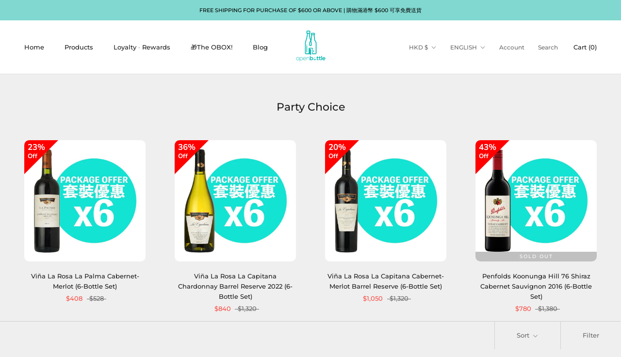

--- FILE ---
content_type: text/html; charset=utf-8
request_url: https://openbottle.com.hk/collections/party-choice
body_size: 50486
content:
<!doctype html>

<html class="no-js" lang="en">
  <head>



<script src="https://cdn.ecomposer.app/vendors/js/jquery.min.js"  crossorigin="anonymous" referrerpolicy="no-referrer"></script><!--Content in content_for_header -->
<!--LayoutHub-Embed--><meta name="layouthub" /><link rel="stylesheet" href="https://fonts.googleapis.com/css?display=swap&family=Poppins:100,200,300,400,500,600,700,800,900" /><link rel="stylesheet" type="text/css" href="[data-uri]" media="all">
<!--/LayoutHub-Embed--><meta charset="utf-8"> 
    <meta http-equiv="X-UA-Compatible" content="IE=edge,chrome=1">
    <meta name="viewport" content="width=device-width, initial-scale=1.0, height=device-height, minimum-scale=1.0, maximum-scale=1.0">
    <meta name="theme-color" content="">
     
    <title> 
      Party Choice &ndash; Open Bottle
    </title><link rel="canonical" href="https://openbottle.com.hk/collections/party-choice"><link rel="shortcut icon" href="//openbottle.com.hk/cdn/shop/files/openbottle_favicon1_96x.png?v=1677466196" type="image/png"><meta property="og:type" content="website">
  <meta property="og:title" content="Party Choice">
  <meta property="og:image" content="http://openbottle.com.hk/cdn/shop/products/vina-la-rosa-la-palma-cabernet-merlot-2018-6-bottle-set-564250.jpg?v=1628563146">
  <meta property="og:image:secure_url" content="https://openbottle.com.hk/cdn/shop/products/vina-la-rosa-la-palma-cabernet-merlot-2018-6-bottle-set-564250.jpg?v=1628563146">
  <meta property="og:image:width" content="800">
  <meta property="og:image:height" content="800"><meta property="og:url" content="https://openbottle.com.hk/collections/party-choice">
<meta property="og:site_name" content="Open Bottle"><meta name="twitter:card" content="summary"><meta name="twitter:title" content="Party Choice">
  <meta name="twitter:description" content="">
  <meta name="twitter:image" content="https://openbottle.com.hk/cdn/shop/products/vina-la-rosa-la-palma-cabernet-merlot-2018-6-bottle-set-564250_600x600_crop_center.jpg?v=1628563146">
    

<style>
  @font-face {
  font-family: Montserrat;
  font-weight: 500;
  font-style: normal;
  font-display: fallback;
  src: url("//openbottle.com.hk/cdn/fonts/montserrat/montserrat_n5.07ef3781d9c78c8b93c98419da7ad4fbeebb6635.woff2") format("woff2"),
       url("//openbottle.com.hk/cdn/fonts/montserrat/montserrat_n5.adf9b4bd8b0e4f55a0b203cdd84512667e0d5e4d.woff") format("woff");
}

  @font-face {
  font-family: "Nunito Sans";
  font-weight: 400;
  font-style: normal;
  font-display: fallback;
  src: url("//openbottle.com.hk/cdn/fonts/nunito_sans/nunitosans_n4.0276fe080df0ca4e6a22d9cb55aed3ed5ba6b1da.woff2") format("woff2"),
       url("//openbottle.com.hk/cdn/fonts/nunito_sans/nunitosans_n4.b4964bee2f5e7fd9c3826447e73afe2baad607b7.woff") format("woff");
}


  @font-face {
  font-family: "Nunito Sans";
  font-weight: 700;
  font-style: normal;
  font-display: fallback;
  src: url("//openbottle.com.hk/cdn/fonts/nunito_sans/nunitosans_n7.25d963ed46da26098ebeab731e90d8802d989fa5.woff2") format("woff2"),
       url("//openbottle.com.hk/cdn/fonts/nunito_sans/nunitosans_n7.d32e3219b3d2ec82285d3027bd673efc61a996c8.woff") format("woff");
}

  @font-face {
  font-family: "Nunito Sans";
  font-weight: 400;
  font-style: italic;
  font-display: fallback;
  src: url("//openbottle.com.hk/cdn/fonts/nunito_sans/nunitosans_i4.6e408730afac1484cf297c30b0e67c86d17fc586.woff2") format("woff2"),
       url("//openbottle.com.hk/cdn/fonts/nunito_sans/nunitosans_i4.c9b6dcbfa43622b39a5990002775a8381942ae38.woff") format("woff");
}

  @font-face {
  font-family: "Nunito Sans";
  font-weight: 700;
  font-style: italic;
  font-display: fallback;
  src: url("//openbottle.com.hk/cdn/fonts/nunito_sans/nunitosans_i7.8c1124729eec046a321e2424b2acf328c2c12139.woff2") format("woff2"),
       url("//openbottle.com.hk/cdn/fonts/nunito_sans/nunitosans_i7.af4cda04357273e0996d21184432bcb14651a64d.woff") format("woff");
}


  :root {
    --heading-font-family : Montserrat, sans-serif;
    --heading-font-weight : 500;
    --heading-font-style  : normal;

    --text-font-family : "Nunito Sans", sans-serif;
    --text-font-weight : 400;
    --text-font-style  : normal;

    --base-text-font-size   : 14px;
    --default-text-font-size: 14px;--product_label_background  :  rgba(255, 62, 62, 0.8);
        --product_label_color  :  #FFF;
      --product_sale_label_background  :  rgba(255, 62, 62, 0.8);
        --product_sale_label_color  :  #FFF;
  --product_sold_out_label_background  :  rgba(178, 177, 177, 0.8);
        --product_sold_out_label_color  :  #FFF;
      --product_label_height: 15px;
       --product_label_font_size: 10px;
    --background          : #efefef;
    --background-rgb      : 239, 239, 239;
    --light-background    : #ffffff;
    --light-background-rgb: 255, 255, 255;
    --heading-color       : #1c1b1b;
    --text-color          : #1c1b1b;
    --text-color-rgb      : 28, 27, 27;
    --text-color-light    : #6a6a6a;
    --text-color-light-rgb: 106, 106, 106;
    --link-color          : #6a6a6a;
    --link-color-rgb      : 106, 106, 106;
    --border-color        : #cfcfcf;
    --border-color-rgb    : 207, 207, 207;

    --button-background    : #81d8d0;
    --button-background-rgb: 129, 216, 208;
    --button-text-color    : #000000;

    --header-background       : #ffffff;
    --header-heading-color    : #1c1b1b;
    --header-light-text-color : #6a6a6a;
    --header-border-color     : #dddddd;

    --footer-background    : #ffffff;
    --footer-text-color    : #6a6a6a;
    --footer-heading-color : #1c1b1b;
    --footer-border-color  : #e9e9e9;

    --navigation-background      : #1c1b1b;
    --navigation-background-rgb  : 28, 27, 27;
    --navigation-text-color      : #ffffff;
    --navigation-text-color-light: rgba(255, 255, 255, 0.5);
    --navigation-border-color    : rgba(255, 255, 255, 0.25);

    --newsletter-popup-background     : #81d8d0;
    --newsletter-popup-text-color     : #000000;
    --newsletter-popup-text-color-rgb : 0, 0, 0;

    --secondary-elements-background       : #1c1b1b;
    --secondary-elements-background-rgb   : 28, 27, 27;
    --secondary-elements-text-color       : #ffffff;
    --secondary-elements-text-color-light : rgba(255, 255, 255, 0.5);
    --secondary-elements-border-color     : rgba(255, 255, 255, 0.25);

    --product-sale-price-color    : #f94c43;
    --product-sale-price-color-rgb: 249, 76, 67;

    /* Products */

    --horizontal-spacing-four-products-per-row: 60px;
        --horizontal-spacing-two-products-per-row : 60px;

    --vertical-spacing-four-products-per-row: 40px;
        --vertical-spacing-two-products-per-row : 50px;

    /* Animation */
    --drawer-transition-timing: cubic-bezier(0.645, 0.045, 0.355, 1);
    --header-base-height: 80px; /* We set a default for browsers that do not support CSS variables */

    /* Cursors */
    --cursor-zoom-in-svg    : url(//openbottle.com.hk/cdn/shop/t/8/assets/cursor-zoom-in.svg?v=170532930330058140181643703107);
    --cursor-zoom-in-2x-svg : url(//openbottle.com.hk/cdn/shop/t/8/assets/cursor-zoom-in-2x.svg?v=56685658183649387561643703107);
  }
    
    
  
    
    
    
    
    
    
      
      
      
      

      .ProductItem__TagLabel.tag_new {
        color: #ffffff;
        background-color: rgba(0, 186, 75, 0.8);
      }
      
    
    
    
    
    
    
      
      
      
      

      .ProductItem__TagLabel.tag_exclusive {
        color: #ffffff;
        background-color: rgba(189, 190, 1, 0.8);
      }
      
    
    
    
    
    
    
      
      
      
      

      .ProductItem__TagLabel.tag_cheapest-in-town {
        color: #ffffff;
        background-color: rgba(227, 28, 121, 0.8);
      }
      
    
    
    
    
    
    
      
    
    
    
    
    
    
      
      
      
      

      .ProductItem__TagLabel.tag_free-lucaris-set {
        color: #ffffff;
        background-color: rgba(74, 33, 144, 0.8);
      }
      
    
    
</style>

<script>
  // IE11 does not have support for CSS variables, so we have to polyfill them
  if (!(((window || {}).CSS || {}).supports && window.CSS.supports('(--a: 0)'))) {
    const script = document.createElement('script');
    script.type = 'text/javascript';
    script.src = 'https://cdn.jsdelivr.net/npm/css-vars-ponyfill@2';
    script.onload = function() {
      cssVars({});
    };

    document.getElementsByTagName('head')[0].appendChild(script);
  }
</script>

    <script>window.performance && window.performance.mark && window.performance.mark('shopify.content_for_header.start');</script><meta name="google-site-verification" content="QpKd6WVdTaL_5GX-cNedJDnKU6B4dJ-4FFJAvSMkQsg">
<meta id="shopify-digital-wallet" name="shopify-digital-wallet" content="/55238688977/digital_wallets/dialog">
<meta name="shopify-checkout-api-token" content="4e4b79ca2c24e3915d3e5f35403004bc">
<meta id="in-context-paypal-metadata" data-shop-id="55238688977" data-venmo-supported="false" data-environment="production" data-locale="en_US" data-paypal-v4="true" data-currency="HKD">
<link rel="alternate" type="application/atom+xml" title="Feed" href="/collections/party-choice.atom" />
<link rel="next" href="/collections/party-choice?page=2">
<link rel="alternate" type="application/json+oembed" href="https://openbottle.com.hk/collections/party-choice.oembed">
<script async="async" src="/checkouts/internal/preloads.js?locale=en-HK"></script>
<link rel="preconnect" href="https://shop.app" crossorigin="anonymous">
<script async="async" src="https://shop.app/checkouts/internal/preloads.js?locale=en-HK&shop_id=55238688977" crossorigin="anonymous"></script>
<script id="apple-pay-shop-capabilities" type="application/json">{"shopId":55238688977,"countryCode":"HK","currencyCode":"HKD","merchantCapabilities":["supports3DS"],"merchantId":"gid:\/\/shopify\/Shop\/55238688977","merchantName":"Open Bottle","requiredBillingContactFields":["postalAddress","email","phone"],"requiredShippingContactFields":["postalAddress","email","phone"],"shippingType":"shipping","supportedNetworks":["visa","masterCard","amex"],"total":{"type":"pending","label":"Open Bottle","amount":"1.00"},"shopifyPaymentsEnabled":true,"supportsSubscriptions":true}</script>
<script id="shopify-features" type="application/json">{"accessToken":"4e4b79ca2c24e3915d3e5f35403004bc","betas":["rich-media-storefront-analytics"],"domain":"openbottle.com.hk","predictiveSearch":true,"shopId":55238688977,"locale":"en"}</script>
<script>var Shopify = Shopify || {};
Shopify.shop = "ob-hk.myshopify.com";
Shopify.locale = "en";
Shopify.currency = {"active":"HKD","rate":"1.0"};
Shopify.country = "HK";
Shopify.theme = {"name":"Prestige (Enhancify-Dev) Feb 1","id":128145227985,"schema_name":"Prestige","schema_version":"4.13.0","theme_store_id":855,"role":"main"};
Shopify.theme.handle = "null";
Shopify.theme.style = {"id":null,"handle":null};
Shopify.cdnHost = "openbottle.com.hk/cdn";
Shopify.routes = Shopify.routes || {};
Shopify.routes.root = "/";</script>
<script type="module">!function(o){(o.Shopify=o.Shopify||{}).modules=!0}(window);</script>
<script>!function(o){function n(){var o=[];function n(){o.push(Array.prototype.slice.apply(arguments))}return n.q=o,n}var t=o.Shopify=o.Shopify||{};t.loadFeatures=n(),t.autoloadFeatures=n()}(window);</script>
<script>
  window.ShopifyPay = window.ShopifyPay || {};
  window.ShopifyPay.apiHost = "shop.app\/pay";
  window.ShopifyPay.redirectState = null;
</script>
<script id="shop-js-analytics" type="application/json">{"pageType":"collection"}</script>
<script defer="defer" async type="module" src="//openbottle.com.hk/cdn/shopifycloud/shop-js/modules/v2/client.init-shop-cart-sync_DtuiiIyl.en.esm.js"></script>
<script defer="defer" async type="module" src="//openbottle.com.hk/cdn/shopifycloud/shop-js/modules/v2/chunk.common_CUHEfi5Q.esm.js"></script>
<script type="module">
  await import("//openbottle.com.hk/cdn/shopifycloud/shop-js/modules/v2/client.init-shop-cart-sync_DtuiiIyl.en.esm.js");
await import("//openbottle.com.hk/cdn/shopifycloud/shop-js/modules/v2/chunk.common_CUHEfi5Q.esm.js");

  window.Shopify.SignInWithShop?.initShopCartSync?.({"fedCMEnabled":true,"windoidEnabled":true});

</script>
<script>
  window.Shopify = window.Shopify || {};
  if (!window.Shopify.featureAssets) window.Shopify.featureAssets = {};
  window.Shopify.featureAssets['shop-js'] = {"shop-cart-sync":["modules/v2/client.shop-cart-sync_DFoTY42P.en.esm.js","modules/v2/chunk.common_CUHEfi5Q.esm.js"],"init-fed-cm":["modules/v2/client.init-fed-cm_D2UNy1i2.en.esm.js","modules/v2/chunk.common_CUHEfi5Q.esm.js"],"init-shop-email-lookup-coordinator":["modules/v2/client.init-shop-email-lookup-coordinator_BQEe2rDt.en.esm.js","modules/v2/chunk.common_CUHEfi5Q.esm.js"],"shop-cash-offers":["modules/v2/client.shop-cash-offers_3CTtReFF.en.esm.js","modules/v2/chunk.common_CUHEfi5Q.esm.js","modules/v2/chunk.modal_BewljZkx.esm.js"],"shop-button":["modules/v2/client.shop-button_C6oxCjDL.en.esm.js","modules/v2/chunk.common_CUHEfi5Q.esm.js"],"init-windoid":["modules/v2/client.init-windoid_5pix8xhK.en.esm.js","modules/v2/chunk.common_CUHEfi5Q.esm.js"],"avatar":["modules/v2/client.avatar_BTnouDA3.en.esm.js"],"init-shop-cart-sync":["modules/v2/client.init-shop-cart-sync_DtuiiIyl.en.esm.js","modules/v2/chunk.common_CUHEfi5Q.esm.js"],"shop-toast-manager":["modules/v2/client.shop-toast-manager_BYv_8cH1.en.esm.js","modules/v2/chunk.common_CUHEfi5Q.esm.js"],"pay-button":["modules/v2/client.pay-button_FnF9EIkY.en.esm.js","modules/v2/chunk.common_CUHEfi5Q.esm.js"],"shop-login-button":["modules/v2/client.shop-login-button_CH1KUpOf.en.esm.js","modules/v2/chunk.common_CUHEfi5Q.esm.js","modules/v2/chunk.modal_BewljZkx.esm.js"],"init-customer-accounts-sign-up":["modules/v2/client.init-customer-accounts-sign-up_aj7QGgYS.en.esm.js","modules/v2/client.shop-login-button_CH1KUpOf.en.esm.js","modules/v2/chunk.common_CUHEfi5Q.esm.js","modules/v2/chunk.modal_BewljZkx.esm.js"],"init-shop-for-new-customer-accounts":["modules/v2/client.init-shop-for-new-customer-accounts_NbnYRf_7.en.esm.js","modules/v2/client.shop-login-button_CH1KUpOf.en.esm.js","modules/v2/chunk.common_CUHEfi5Q.esm.js","modules/v2/chunk.modal_BewljZkx.esm.js"],"init-customer-accounts":["modules/v2/client.init-customer-accounts_ppedhqCH.en.esm.js","modules/v2/client.shop-login-button_CH1KUpOf.en.esm.js","modules/v2/chunk.common_CUHEfi5Q.esm.js","modules/v2/chunk.modal_BewljZkx.esm.js"],"shop-follow-button":["modules/v2/client.shop-follow-button_CMIBBa6u.en.esm.js","modules/v2/chunk.common_CUHEfi5Q.esm.js","modules/v2/chunk.modal_BewljZkx.esm.js"],"lead-capture":["modules/v2/client.lead-capture_But0hIyf.en.esm.js","modules/v2/chunk.common_CUHEfi5Q.esm.js","modules/v2/chunk.modal_BewljZkx.esm.js"],"checkout-modal":["modules/v2/client.checkout-modal_BBxc70dQ.en.esm.js","modules/v2/chunk.common_CUHEfi5Q.esm.js","modules/v2/chunk.modal_BewljZkx.esm.js"],"shop-login":["modules/v2/client.shop-login_hM3Q17Kl.en.esm.js","modules/v2/chunk.common_CUHEfi5Q.esm.js","modules/v2/chunk.modal_BewljZkx.esm.js"],"payment-terms":["modules/v2/client.payment-terms_CAtGlQYS.en.esm.js","modules/v2/chunk.common_CUHEfi5Q.esm.js","modules/v2/chunk.modal_BewljZkx.esm.js"]};
</script>
<script>(function() {
  var isLoaded = false;
  function asyncLoad() {
    if (isLoaded) return;
    isLoaded = true;
    var urls = ["\/\/code.tidio.co\/bdhfxnapgrltmxjrih6qryl1wdkl4ujz.js?shop=ob-hk.myshopify.com","https:\/\/chimpstatic.com\/mcjs-connected\/js\/users\/cfec430b9e9754be9bfaf4c94\/a5d169fc9c23de036ef258cc8.js?shop=ob-hk.myshopify.com","https:\/\/image-optimizer.salessquad.co.uk\/scripts\/tiny_img_not_found_notifier_b14ff9cf64ce80990bf28ae95903822f.js?shop=ob-hk.myshopify.com","https:\/\/js.smile.io\/v1\/smile-shopify.js?shop=ob-hk.myshopify.com","https:\/\/app.layouthub.com\/shopify\/layouthub.js?shop=ob-hk.myshopify.com","https:\/\/trust.conversionbear.com\/script?app=trust_badge\u0026shop=ob-hk.myshopify.com","https:\/\/upsell.conversionbear.com\/script?app=upsell\u0026shop=ob-hk.myshopify.com","https:\/\/reconvert-cdn.com\/assets\/js\/store_reconvert_node.js?v=2\u0026scid=M2YxZmEzMmIxOWJhMDI5NGFhNzhhMzliZDIzODcwMzAuOTEzMmYxYzgxNDA0M2NlNDdhZjA3MjNmNDlkNmViZTQ=\u0026shop=ob-hk.myshopify.com","https:\/\/upsellproductaddons.com\/main.bundle.5d7b3c7054f5716ec06e.js?shop=ob-hk.myshopify.com","https:\/\/cdn.shopify.com\/s\/files\/1\/0552\/3868\/8977\/t\/8\/assets\/appstle-init.js?v=1678106345\u0026shop=ob-hk.myshopify.com","https:\/\/cdn.shopify.com\/s\/files\/1\/0552\/3868\/8977\/t\/8\/assets\/appstle-init.js?v=1678106345\u0026shop=ob-hk.myshopify.com","https:\/\/static.2-b.io\/se\/2022\/09\/loader.61f6e8.js?shop=ob-hk.myshopify.com","https:\/\/cdn.hextom.com\/js\/eventpromotionbar.js?shop=ob-hk.myshopify.com","\/\/backinstock.useamp.com\/widget\/42447_1765514177.js?category=bis\u0026v=6\u0026shop=ob-hk.myshopify.com"];
    for (var i = 0; i < urls.length; i++) {
      var s = document.createElement('script');
      s.type = 'text/javascript';
      s.async = true;
      s.src = urls[i];
      var x = document.getElementsByTagName('script')[0];
      x.parentNode.insertBefore(s, x);
    }
  };
  if(window.attachEvent) {
    window.attachEvent('onload', asyncLoad);
  } else {
    window.addEventListener('load', asyncLoad, false);
  }
})();</script>
<script id="__st">var __st={"a":55238688977,"offset":28800,"reqid":"c8a96646-f9c4-46ce-a9e8-38b3afe89057-1766950934","pageurl":"openbottle.com.hk\/collections\/party-choice","u":"7df4dd0ca0dc","p":"collection","rtyp":"collection","rid":283864400081};</script>
<script>window.ShopifyPaypalV4VisibilityTracking = true;</script>
<script id="captcha-bootstrap">!function(){'use strict';const t='contact',e='account',n='new_comment',o=[[t,t],['blogs',n],['comments',n],[t,'customer']],c=[[e,'customer_login'],[e,'guest_login'],[e,'recover_customer_password'],[e,'create_customer']],r=t=>t.map((([t,e])=>`form[action*='/${t}']:not([data-nocaptcha='true']) input[name='form_type'][value='${e}']`)).join(','),a=t=>()=>t?[...document.querySelectorAll(t)].map((t=>t.form)):[];function s(){const t=[...o],e=r(t);return a(e)}const i='password',u='form_key',d=['recaptcha-v3-token','g-recaptcha-response','h-captcha-response',i],f=()=>{try{return window.sessionStorage}catch{return}},m='__shopify_v',_=t=>t.elements[u];function p(t,e,n=!1){try{const o=window.sessionStorage,c=JSON.parse(o.getItem(e)),{data:r}=function(t){const{data:e,action:n}=t;return t[m]||n?{data:e,action:n}:{data:t,action:n}}(c);for(const[e,n]of Object.entries(r))t.elements[e]&&(t.elements[e].value=n);n&&o.removeItem(e)}catch(o){console.error('form repopulation failed',{error:o})}}const l='form_type',E='cptcha';function T(t){t.dataset[E]=!0}const w=window,h=w.document,L='Shopify',v='ce_forms',y='captcha';let A=!1;((t,e)=>{const n=(g='f06e6c50-85a8-45c8-87d0-21a2b65856fe',I='https://cdn.shopify.com/shopifycloud/storefront-forms-hcaptcha/ce_storefront_forms_captcha_hcaptcha.v1.5.2.iife.js',D={infoText:'Protected by hCaptcha',privacyText:'Privacy',termsText:'Terms'},(t,e,n)=>{const o=w[L][v],c=o.bindForm;if(c)return c(t,g,e,D).then(n);var r;o.q.push([[t,g,e,D],n]),r=I,A||(h.body.append(Object.assign(h.createElement('script'),{id:'captcha-provider',async:!0,src:r})),A=!0)});var g,I,D;w[L]=w[L]||{},w[L][v]=w[L][v]||{},w[L][v].q=[],w[L][y]=w[L][y]||{},w[L][y].protect=function(t,e){n(t,void 0,e),T(t)},Object.freeze(w[L][y]),function(t,e,n,w,h,L){const[v,y,A,g]=function(t,e,n){const i=e?o:[],u=t?c:[],d=[...i,...u],f=r(d),m=r(i),_=r(d.filter((([t,e])=>n.includes(e))));return[a(f),a(m),a(_),s()]}(w,h,L),I=t=>{const e=t.target;return e instanceof HTMLFormElement?e:e&&e.form},D=t=>v().includes(t);t.addEventListener('submit',(t=>{const e=I(t);if(!e)return;const n=D(e)&&!e.dataset.hcaptchaBound&&!e.dataset.recaptchaBound,o=_(e),c=g().includes(e)&&(!o||!o.value);(n||c)&&t.preventDefault(),c&&!n&&(function(t){try{if(!f())return;!function(t){const e=f();if(!e)return;const n=_(t);if(!n)return;const o=n.value;o&&e.removeItem(o)}(t);const e=Array.from(Array(32),(()=>Math.random().toString(36)[2])).join('');!function(t,e){_(t)||t.append(Object.assign(document.createElement('input'),{type:'hidden',name:u})),t.elements[u].value=e}(t,e),function(t,e){const n=f();if(!n)return;const o=[...t.querySelectorAll(`input[type='${i}']`)].map((({name:t})=>t)),c=[...d,...o],r={};for(const[a,s]of new FormData(t).entries())c.includes(a)||(r[a]=s);n.setItem(e,JSON.stringify({[m]:1,action:t.action,data:r}))}(t,e)}catch(e){console.error('failed to persist form',e)}}(e),e.submit())}));const S=(t,e)=>{t&&!t.dataset[E]&&(n(t,e.some((e=>e===t))),T(t))};for(const o of['focusin','change'])t.addEventListener(o,(t=>{const e=I(t);D(e)&&S(e,y())}));const B=e.get('form_key'),M=e.get(l),P=B&&M;t.addEventListener('DOMContentLoaded',(()=>{const t=y();if(P)for(const e of t)e.elements[l].value===M&&p(e,B);[...new Set([...A(),...v().filter((t=>'true'===t.dataset.shopifyCaptcha))])].forEach((e=>S(e,t)))}))}(h,new URLSearchParams(w.location.search),n,t,e,['guest_login'])})(!0,!0)}();</script>
<script integrity="sha256-4kQ18oKyAcykRKYeNunJcIwy7WH5gtpwJnB7kiuLZ1E=" data-source-attribution="shopify.loadfeatures" defer="defer" src="//openbottle.com.hk/cdn/shopifycloud/storefront/assets/storefront/load_feature-a0a9edcb.js" crossorigin="anonymous"></script>
<script crossorigin="anonymous" defer="defer" src="//openbottle.com.hk/cdn/shopifycloud/storefront/assets/shopify_pay/storefront-65b4c6d7.js?v=20250812"></script>
<script data-source-attribution="shopify.dynamic_checkout.dynamic.init">var Shopify=Shopify||{};Shopify.PaymentButton=Shopify.PaymentButton||{isStorefrontPortableWallets:!0,init:function(){window.Shopify.PaymentButton.init=function(){};var t=document.createElement("script");t.src="https://openbottle.com.hk/cdn/shopifycloud/portable-wallets/latest/portable-wallets.en.js",t.type="module",document.head.appendChild(t)}};
</script>
<script data-source-attribution="shopify.dynamic_checkout.buyer_consent">
  function portableWalletsHideBuyerConsent(e){var t=document.getElementById("shopify-buyer-consent"),n=document.getElementById("shopify-subscription-policy-button");t&&n&&(t.classList.add("hidden"),t.setAttribute("aria-hidden","true"),n.removeEventListener("click",e))}function portableWalletsShowBuyerConsent(e){var t=document.getElementById("shopify-buyer-consent"),n=document.getElementById("shopify-subscription-policy-button");t&&n&&(t.classList.remove("hidden"),t.removeAttribute("aria-hidden"),n.addEventListener("click",e))}window.Shopify?.PaymentButton&&(window.Shopify.PaymentButton.hideBuyerConsent=portableWalletsHideBuyerConsent,window.Shopify.PaymentButton.showBuyerConsent=portableWalletsShowBuyerConsent);
</script>
<script data-source-attribution="shopify.dynamic_checkout.cart.bootstrap">document.addEventListener("DOMContentLoaded",(function(){function t(){return document.querySelector("shopify-accelerated-checkout-cart, shopify-accelerated-checkout")}if(t())Shopify.PaymentButton.init();else{new MutationObserver((function(e,n){t()&&(Shopify.PaymentButton.init(),n.disconnect())})).observe(document.body,{childList:!0,subtree:!0})}}));
</script>
<link id="shopify-accelerated-checkout-styles" rel="stylesheet" media="screen" href="https://openbottle.com.hk/cdn/shopifycloud/portable-wallets/latest/accelerated-checkout-backwards-compat.css" crossorigin="anonymous">
<style id="shopify-accelerated-checkout-cart">
        #shopify-buyer-consent {
  margin-top: 1em;
  display: inline-block;
  width: 100%;
}

#shopify-buyer-consent.hidden {
  display: none;
}

#shopify-subscription-policy-button {
  background: none;
  border: none;
  padding: 0;
  text-decoration: underline;
  font-size: inherit;
  cursor: pointer;
}

#shopify-subscription-policy-button::before {
  box-shadow: none;
}

      </style>

<script>window.performance && window.performance.mark && window.performance.mark('shopify.content_for_header.end');</script>

    <link rel="stylesheet" href="//openbottle.com.hk/cdn/shop/t/8/assets/theme.css?v=53293737210359393051655957358">

    <script>// This allows to expose several variables to the global scope, to be used in scripts
      window.theme = {
        pageType: "collection",
        moneyFormat: "${{amount}}",
        moneyWithCurrencyFormat: "HK${{amount}}",
        productImageSize: "natural",
        searchMode: "product",
        showPageTransition: false,
        showElementStaggering: false,
        showImageZooming: false
      };

      window.routes = {
        rootUrl: "\/",
        rootUrlWithoutSlash: '',
        cartUrl: "\/cart",
        cartAddUrl: "\/cart\/add",
        cartChangeUrl: "\/cart\/change",
        searchUrl: "\/search",
        productRecommendationsUrl: "\/recommendations\/products"
      };

      window.languages = {
        cartAddNote: "Add Order Note \/ Gift Message",
        cartEditNote: "Edit Order Note \/ Gift Message",
        productImageLoadingError: "This image could not be loaded. Please try to reload the page.",
        productFormAddToCart: "Add to cart",
        productFormUnavailable: "Unavailable",
        productFormSoldOut: "Sold Out",
        shippingEstimatorOneResult: "1 option available:",
        shippingEstimatorMoreResults: "{{count}} options available:",
        shippingEstimatorNoResults: "No shipping could be found"
      };

      window.lazySizesConfig = {
        loadHidden: false,
        hFac: 0.5,
        expFactor: 2,
        ricTimeout: 150,
        lazyClass: 'Image--lazyLoad',
        loadingClass: 'Image--lazyLoading',
        loadedClass: 'Image--lazyLoaded'
      };

      document.documentElement.className = document.documentElement.className.replace('no-js', 'js');
      document.documentElement.style.setProperty('--window-height', window.innerHeight + 'px');

      // We do a quick detection of some features (we could use Modernizr but for so little...)
      (function() {
        document.documentElement.className += ((window.CSS && window.CSS.supports('(position: sticky) or (position: -webkit-sticky)')) ? ' supports-sticky' : ' no-supports-sticky');
        document.documentElement.className += (window.matchMedia('(-moz-touch-enabled: 1), (hover: none)')).matches ? ' no-supports-hover' : ' supports-hover';
      }());
    </script>

    <script src="//openbottle.com.hk/cdn/shop/t/8/assets/lazysizes.min.js?v=174358363404432586981643703056" async></script><script src="https://polyfill-fastly.net/v3/polyfill.min.js?unknown=polyfill&features=fetch,Element.prototype.closest,Element.prototype.remove,Element.prototype.classList,Array.prototype.includes,Array.prototype.fill,Object.assign,CustomEvent,IntersectionObserver,IntersectionObserverEntry,URL" defer></script>
    <script src="//openbottle.com.hk/cdn/shop/t/8/assets/libs.min.js?v=26178543184394469741643703067" defer></script>
    <script src="//openbottle.com.hk/cdn/shop/t/8/assets/theme.js?v=184424269727324741791643703077" defer></script>
    <script src="//openbottle.com.hk/cdn/shop/t/8/assets/custom.js?v=183944157590872491501643703042" defer></script>

    <script>
      (function () {
        window.onpageshow = function() {
          if (window.theme.showPageTransition) {
            var pageTransition = document.querySelector('.PageTransition');

            if (pageTransition) {
              pageTransition.style.visibility = 'visible';
              pageTransition.style.opacity = '0';
            }
          }

          // When the page is loaded from the cache, we have to reload the cart content
          document.documentElement.dispatchEvent(new CustomEvent('cart:refresh', {
            bubbles: true
          }));
        };
      })();
    </script>

    


  <script type="application/ld+json">
  {
    "@context": "http://schema.org",
    "@type": "BreadcrumbList",
  "itemListElement": [{
      "@type": "ListItem",
      "position": 1,
      "name": "Translation missing: en.general.breadcrumb.home",
      "item": "https://openbottle.com.hk"
    },{
          "@type": "ListItem",
          "position": 2,
          "name": "Party Choice",
          "item": "https://openbottle.com.hk/collections/party-choice"
        }]
  }
  </script>

  
                  <script>
              if (typeof BSS_PL == 'undefined') {
                  var BSS_PL = {};
              }
              var bssPlApiServer = "https://product-labels-pro.bsscommerce.com";
              BSS_PL.customerTags = 'null';
              BSS_PL.configData = [];
              BSS_PL.storeId = 10396;
              BSS_PL.currentPlan = "false";
              </script>
          <style>
.homepage-slideshow .slick-slide .bss_pl_img {
    visibility: hidden;
}
</style>
                    	<!-- "snippets/vitals-loader.liquid" was not rendered, the associated app was uninstalled -->

<script> var aaaAnnConfig = {"isWebpushPermission":"1","aaaAnnBarSetting":{"maxDate":null},"aaaAnnWebpushMainModuleSetting":{"welcome":0,"abandonedCart":0,"priceDrop":0,"backInStock":0},"aaaAnnWebpushSetting":{"abandonedCart":0,"priceDrop":0,"backInStock":0}}</script>    


 <script src="//staticxx.s3.amazonaws.com/aio_stats_lib_v1.min.js?v=1.0"></script>  <script>
    window.Personizely = {
        
        customer: null,
        
        moneyFormat: '${{amount}}',
        currency: 'HKD',
        cart: {"note":null,"attributes":{},"original_total_price":0,"total_price":0,"total_discount":0,"total_weight":0.0,"item_count":0,"items":[],"requires_shipping":false,"currency":"HKD","items_subtotal_price":0,"cart_level_discount_applications":[],"checkout_charge_amount":0},
        cartCollections: {},
        
        product: null
        
    };
</script>
<script src="https://static.personizely.net/74f2a034b1.js" type="text/javascript" async></script>


      <script>
        
      </script>
    
<!-- BEGIN app block: shopify://apps/personizely-a-b-testing-cro/blocks/code-snippet/7a76a5cf-d4ab-4e6e-a88e-14fd37e56de1 -->


  <script>
    window.Personizely = {
      market: 'hk',
      moneyFormat: '${{amount}}',
      template: {
        directory: '',
        name: 'collection',
        suffix: ''
      },
      currency: 'HKD',
      
      product: null,
      
      
      customer: null,
      
      cart: {"note":null,"attributes":{},"original_total_price":0,"total_price":0,"total_discount":0,"total_weight":0.0,"item_count":0,"items":[],"requires_shipping":false,"currency":"HKD","items_subtotal_price":0,"cart_level_discount_applications":[],"checkout_charge_amount":0},
      cartCollections: {}
    }
  </script>
  <script src="https://static.personizely.net/74f2a034b1.js" data-em-disable type="text/javascript" async></script>



<!-- END app block --><link href="https://monorail-edge.shopifysvc.com" rel="dns-prefetch">
<script>(function(){if ("sendBeacon" in navigator && "performance" in window) {try {var session_token_from_headers = performance.getEntriesByType('navigation')[0].serverTiming.find(x => x.name == '_s').description;} catch {var session_token_from_headers = undefined;}var session_cookie_matches = document.cookie.match(/_shopify_s=([^;]*)/);var session_token_from_cookie = session_cookie_matches && session_cookie_matches.length === 2 ? session_cookie_matches[1] : "";var session_token = session_token_from_headers || session_token_from_cookie || "";function handle_abandonment_event(e) {var entries = performance.getEntries().filter(function(entry) {return /monorail-edge.shopifysvc.com/.test(entry.name);});if (!window.abandonment_tracked && entries.length === 0) {window.abandonment_tracked = true;var currentMs = Date.now();var navigation_start = performance.timing.navigationStart;var payload = {shop_id: 55238688977,url: window.location.href,navigation_start,duration: currentMs - navigation_start,session_token,page_type: "collection"};window.navigator.sendBeacon("https://monorail-edge.shopifysvc.com/v1/produce", JSON.stringify({schema_id: "online_store_buyer_site_abandonment/1.1",payload: payload,metadata: {event_created_at_ms: currentMs,event_sent_at_ms: currentMs}}));}}window.addEventListener('pagehide', handle_abandonment_event);}}());</script>
<script id="web-pixels-manager-setup">(function e(e,d,r,n,o){if(void 0===o&&(o={}),!Boolean(null===(a=null===(i=window.Shopify)||void 0===i?void 0:i.analytics)||void 0===a?void 0:a.replayQueue)){var i,a;window.Shopify=window.Shopify||{};var t=window.Shopify;t.analytics=t.analytics||{};var s=t.analytics;s.replayQueue=[],s.publish=function(e,d,r){return s.replayQueue.push([e,d,r]),!0};try{self.performance.mark("wpm:start")}catch(e){}var l=function(){var e={modern:/Edge?\/(1{2}[4-9]|1[2-9]\d|[2-9]\d{2}|\d{4,})\.\d+(\.\d+|)|Firefox\/(1{2}[4-9]|1[2-9]\d|[2-9]\d{2}|\d{4,})\.\d+(\.\d+|)|Chrom(ium|e)\/(9{2}|\d{3,})\.\d+(\.\d+|)|(Maci|X1{2}).+ Version\/(15\.\d+|(1[6-9]|[2-9]\d|\d{3,})\.\d+)([,.]\d+|)( \(\w+\)|)( Mobile\/\w+|) Safari\/|Chrome.+OPR\/(9{2}|\d{3,})\.\d+\.\d+|(CPU[ +]OS|iPhone[ +]OS|CPU[ +]iPhone|CPU IPhone OS|CPU iPad OS)[ +]+(15[._]\d+|(1[6-9]|[2-9]\d|\d{3,})[._]\d+)([._]\d+|)|Android:?[ /-](13[3-9]|1[4-9]\d|[2-9]\d{2}|\d{4,})(\.\d+|)(\.\d+|)|Android.+Firefox\/(13[5-9]|1[4-9]\d|[2-9]\d{2}|\d{4,})\.\d+(\.\d+|)|Android.+Chrom(ium|e)\/(13[3-9]|1[4-9]\d|[2-9]\d{2}|\d{4,})\.\d+(\.\d+|)|SamsungBrowser\/([2-9]\d|\d{3,})\.\d+/,legacy:/Edge?\/(1[6-9]|[2-9]\d|\d{3,})\.\d+(\.\d+|)|Firefox\/(5[4-9]|[6-9]\d|\d{3,})\.\d+(\.\d+|)|Chrom(ium|e)\/(5[1-9]|[6-9]\d|\d{3,})\.\d+(\.\d+|)([\d.]+$|.*Safari\/(?![\d.]+ Edge\/[\d.]+$))|(Maci|X1{2}).+ Version\/(10\.\d+|(1[1-9]|[2-9]\d|\d{3,})\.\d+)([,.]\d+|)( \(\w+\)|)( Mobile\/\w+|) Safari\/|Chrome.+OPR\/(3[89]|[4-9]\d|\d{3,})\.\d+\.\d+|(CPU[ +]OS|iPhone[ +]OS|CPU[ +]iPhone|CPU IPhone OS|CPU iPad OS)[ +]+(10[._]\d+|(1[1-9]|[2-9]\d|\d{3,})[._]\d+)([._]\d+|)|Android:?[ /-](13[3-9]|1[4-9]\d|[2-9]\d{2}|\d{4,})(\.\d+|)(\.\d+|)|Mobile Safari.+OPR\/([89]\d|\d{3,})\.\d+\.\d+|Android.+Firefox\/(13[5-9]|1[4-9]\d|[2-9]\d{2}|\d{4,})\.\d+(\.\d+|)|Android.+Chrom(ium|e)\/(13[3-9]|1[4-9]\d|[2-9]\d{2}|\d{4,})\.\d+(\.\d+|)|Android.+(UC? ?Browser|UCWEB|U3)[ /]?(15\.([5-9]|\d{2,})|(1[6-9]|[2-9]\d|\d{3,})\.\d+)\.\d+|SamsungBrowser\/(5\.\d+|([6-9]|\d{2,})\.\d+)|Android.+MQ{2}Browser\/(14(\.(9|\d{2,})|)|(1[5-9]|[2-9]\d|\d{3,})(\.\d+|))(\.\d+|)|K[Aa][Ii]OS\/(3\.\d+|([4-9]|\d{2,})\.\d+)(\.\d+|)/},d=e.modern,r=e.legacy,n=navigator.userAgent;return n.match(d)?"modern":n.match(r)?"legacy":"unknown"}(),u="modern"===l?"modern":"legacy",c=(null!=n?n:{modern:"",legacy:""})[u],f=function(e){return[e.baseUrl,"/wpm","/b",e.hashVersion,"modern"===e.buildTarget?"m":"l",".js"].join("")}({baseUrl:d,hashVersion:r,buildTarget:u}),m=function(e){var d=e.version,r=e.bundleTarget,n=e.surface,o=e.pageUrl,i=e.monorailEndpoint;return{emit:function(e){var a=e.status,t=e.errorMsg,s=(new Date).getTime(),l=JSON.stringify({metadata:{event_sent_at_ms:s},events:[{schema_id:"web_pixels_manager_load/3.1",payload:{version:d,bundle_target:r,page_url:o,status:a,surface:n,error_msg:t},metadata:{event_created_at_ms:s}}]});if(!i)return console&&console.warn&&console.warn("[Web Pixels Manager] No Monorail endpoint provided, skipping logging."),!1;try{return self.navigator.sendBeacon.bind(self.navigator)(i,l)}catch(e){}var u=new XMLHttpRequest;try{return u.open("POST",i,!0),u.setRequestHeader("Content-Type","text/plain"),u.send(l),!0}catch(e){return console&&console.warn&&console.warn("[Web Pixels Manager] Got an unhandled error while logging to Monorail."),!1}}}}({version:r,bundleTarget:l,surface:e.surface,pageUrl:self.location.href,monorailEndpoint:e.monorailEndpoint});try{o.browserTarget=l,function(e){var d=e.src,r=e.async,n=void 0===r||r,o=e.onload,i=e.onerror,a=e.sri,t=e.scriptDataAttributes,s=void 0===t?{}:t,l=document.createElement("script"),u=document.querySelector("head"),c=document.querySelector("body");if(l.async=n,l.src=d,a&&(l.integrity=a,l.crossOrigin="anonymous"),s)for(var f in s)if(Object.prototype.hasOwnProperty.call(s,f))try{l.dataset[f]=s[f]}catch(e){}if(o&&l.addEventListener("load",o),i&&l.addEventListener("error",i),u)u.appendChild(l);else{if(!c)throw new Error("Did not find a head or body element to append the script");c.appendChild(l)}}({src:f,async:!0,onload:function(){if(!function(){var e,d;return Boolean(null===(d=null===(e=window.Shopify)||void 0===e?void 0:e.analytics)||void 0===d?void 0:d.initialized)}()){var d=window.webPixelsManager.init(e)||void 0;if(d){var r=window.Shopify.analytics;r.replayQueue.forEach((function(e){var r=e[0],n=e[1],o=e[2];d.publishCustomEvent(r,n,o)})),r.replayQueue=[],r.publish=d.publishCustomEvent,r.visitor=d.visitor,r.initialized=!0}}},onerror:function(){return m.emit({status:"failed",errorMsg:"".concat(f," has failed to load")})},sri:function(e){var d=/^sha384-[A-Za-z0-9+/=]+$/;return"string"==typeof e&&d.test(e)}(c)?c:"",scriptDataAttributes:o}),m.emit({status:"loading"})}catch(e){m.emit({status:"failed",errorMsg:(null==e?void 0:e.message)||"Unknown error"})}}})({shopId: 55238688977,storefrontBaseUrl: "https://openbottle.com.hk",extensionsBaseUrl: "https://extensions.shopifycdn.com/cdn/shopifycloud/web-pixels-manager",monorailEndpoint: "https://monorail-edge.shopifysvc.com/unstable/produce_batch",surface: "storefront-renderer",enabledBetaFlags: ["2dca8a86","a0d5f9d2"],webPixelsConfigList: [{"id":"216891601","configuration":"{\"config\":\"{\\\"pixel_id\\\":\\\"AW-770079895\\\",\\\"target_country\\\":\\\"HK\\\",\\\"gtag_events\\\":[{\\\"type\\\":\\\"search\\\",\\\"action_label\\\":\\\"AW-770079895\\\/YL8ECP2Bx6QCEJf5me8C\\\"},{\\\"type\\\":\\\"begin_checkout\\\",\\\"action_label\\\":\\\"AW-770079895\\\/_NLfCPqBx6QCEJf5me8C\\\"},{\\\"type\\\":\\\"view_item\\\",\\\"action_label\\\":[\\\"AW-770079895\\\/d8V1CPSBx6QCEJf5me8C\\\",\\\"MC-FV2BGMCR9H\\\"]},{\\\"type\\\":\\\"purchase\\\",\\\"action_label\\\":[\\\"AW-770079895\\\/JbFkCPGBx6QCEJf5me8C\\\",\\\"MC-FV2BGMCR9H\\\"]},{\\\"type\\\":\\\"page_view\\\",\\\"action_label\\\":[\\\"AW-770079895\\\/R7ZDCO6Bx6QCEJf5me8C\\\",\\\"MC-FV2BGMCR9H\\\"]},{\\\"type\\\":\\\"add_payment_info\\\",\\\"action_label\\\":\\\"AW-770079895\\\/K1_oCICCx6QCEJf5me8C\\\"},{\\\"type\\\":\\\"add_to_cart\\\",\\\"action_label\\\":\\\"AW-770079895\\\/3sPhCPeBx6QCEJf5me8C\\\"}],\\\"enable_monitoring_mode\\\":false}\"}","eventPayloadVersion":"v1","runtimeContext":"OPEN","scriptVersion":"b2a88bafab3e21179ed38636efcd8a93","type":"APP","apiClientId":1780363,"privacyPurposes":[],"dataSharingAdjustments":{"protectedCustomerApprovalScopes":["read_customer_address","read_customer_email","read_customer_name","read_customer_personal_data","read_customer_phone"]}},{"id":"35881169","eventPayloadVersion":"v1","runtimeContext":"LAX","scriptVersion":"1","type":"CUSTOM","privacyPurposes":["ANALYTICS"],"name":"Google Analytics tag (migrated)"},{"id":"shopify-app-pixel","configuration":"{}","eventPayloadVersion":"v1","runtimeContext":"STRICT","scriptVersion":"0450","apiClientId":"shopify-pixel","type":"APP","privacyPurposes":["ANALYTICS","MARKETING"]},{"id":"shopify-custom-pixel","eventPayloadVersion":"v1","runtimeContext":"LAX","scriptVersion":"0450","apiClientId":"shopify-pixel","type":"CUSTOM","privacyPurposes":["ANALYTICS","MARKETING"]}],isMerchantRequest: false,initData: {"shop":{"name":"Open Bottle","paymentSettings":{"currencyCode":"HKD"},"myshopifyDomain":"ob-hk.myshopify.com","countryCode":"HK","storefrontUrl":"https:\/\/openbottle.com.hk"},"customer":null,"cart":null,"checkout":null,"productVariants":[],"purchasingCompany":null},},"https://openbottle.com.hk/cdn","da62cc92w68dfea28pcf9825a4m392e00d0",{"modern":"","legacy":""},{"shopId":"55238688977","storefrontBaseUrl":"https:\/\/openbottle.com.hk","extensionBaseUrl":"https:\/\/extensions.shopifycdn.com\/cdn\/shopifycloud\/web-pixels-manager","surface":"storefront-renderer","enabledBetaFlags":"[\"2dca8a86\", \"a0d5f9d2\"]","isMerchantRequest":"false","hashVersion":"da62cc92w68dfea28pcf9825a4m392e00d0","publish":"custom","events":"[[\"page_viewed\",{}],[\"collection_viewed\",{\"collection\":{\"id\":\"283864400081\",\"title\":\"Party Choice\",\"productVariants\":[{\"price\":{\"amount\":408.0,\"currencyCode\":\"HKD\"},\"product\":{\"title\":\"Viña La Rosa La Palma Cabernet-Merlot (6-Bottle Set)\",\"vendor\":\"OB\",\"id\":\"6600969388241\",\"untranslatedTitle\":\"Viña La Rosa La Palma Cabernet-Merlot (6-Bottle Set)\",\"url\":\"\/products\/vina-la-rosa-la-palma-cabernet-merlot-6-bottle-set\",\"type\":\"Red Wine\"},\"id\":\"39555063513297\",\"image\":{\"src\":\"\/\/openbottle.com.hk\/cdn\/shop\/products\/vina-la-rosa-la-palma-cabernet-merlot-2018-6-bottle-set-564250.jpg?v=1628563146\"},\"sku\":\"\",\"title\":\"6 Bottles ($68\/Bottle)\",\"untranslatedTitle\":\"6 Bottles ($68\/Bottle)\"},{\"price\":{\"amount\":840.0,\"currencyCode\":\"HKD\"},\"product\":{\"title\":\"Viña La Rosa La Capitana Chardonnay Barrel Reserve 2022 (6-Bottle Set)\",\"vendor\":\"OB\",\"id\":\"6600969257169\",\"untranslatedTitle\":\"Viña La Rosa La Capitana Chardonnay Barrel Reserve 2022 (6-Bottle Set)\",\"url\":\"\/products\/vina-la-rosa-la-capitana-chardonnay-barrel-reserve-2018-6-bottle-set\",\"type\":\"White Wine\"},\"id\":\"39555061448913\",\"image\":{\"src\":\"\/\/openbottle.com.hk\/cdn\/shop\/products\/vina-la-rosa-la-capitana-chardonnay-barrel-reserve-2018-6-bottle-set-995587.jpg?v=1637807947\"},\"sku\":\"\",\"title\":\"6 Bottles ($140\/Bottle)\",\"untranslatedTitle\":\"6 Bottles ($140\/Bottle)\"},{\"price\":{\"amount\":1050.0,\"currencyCode\":\"HKD\"},\"product\":{\"title\":\"Viña La Rosa La Capitana Cabernet-Merlot Barrel Reserve (6-Bottle Set)\",\"vendor\":\"OB\",\"id\":\"6600969191633\",\"untranslatedTitle\":\"Viña La Rosa La Capitana Cabernet-Merlot Barrel Reserve (6-Bottle Set)\",\"url\":\"\/products\/vina-la-rosa-la-capitana-cabernet-merlot-barrel-reserve-6-bottle-set\",\"type\":\"Red Wine\"},\"id\":\"39555061350609\",\"image\":{\"src\":\"\/\/openbottle.com.hk\/cdn\/shop\/products\/vina-la-rosa-la-capitana-cabernet-merlot-barrel-reserve-2018-6-bottle-set-367415.jpg?v=1637807783\"},\"sku\":\"\",\"title\":\"6 Bottles ($175\/Bottle)\",\"untranslatedTitle\":\"6 Bottles ($175\/Bottle)\"},{\"price\":{\"amount\":780.0,\"currencyCode\":\"HKD\"},\"product\":{\"title\":\"Penfolds Koonunga Hill 76 Shiraz Cabernet Sauvignon 2016 (6-Bottle Set)\",\"vendor\":\"OB\",\"id\":\"6600968601809\",\"untranslatedTitle\":\"Penfolds Koonunga Hill 76 Shiraz Cabernet Sauvignon 2016 (6-Bottle Set)\",\"url\":\"\/products\/penfolds-koonunga-hill-76-shiraz-cabernet-sauvignon-2016-6-bottle-set\",\"type\":\"Red Wine\"},\"id\":\"39555055714513\",\"image\":{\"src\":\"\/\/openbottle.com.hk\/cdn\/shop\/products\/penfolds-koonunga-hill-76-shiraz-cabernet-sauvignon-2016-6-bottle-set-515977.jpg?v=1622166021\"},\"sku\":\"\",\"title\":\"6 Bottles ($130\/Bottle)\",\"untranslatedTitle\":\"6 Bottles ($130\/Bottle)\"},{\"price\":{\"amount\":5280.0,\"currencyCode\":\"HKD\"},\"product\":{\"title\":\"Penfolds BIN 407 Cabernet Sauvignon 2016 (6-Bottle Set)\",\"vendor\":\"OB\",\"id\":\"6600969879761\",\"untranslatedTitle\":\"Penfolds BIN 407 Cabernet Sauvignon 2016 (6-Bottle Set)\",\"url\":\"\/products\/penfolds-bin-407-cabernet-sauvignon-2016-6-bottle-set\",\"type\":\"Red Wine\"},\"id\":\"39555073802449\",\"image\":{\"src\":\"\/\/openbottle.com.hk\/cdn\/shop\/products\/4076.jpg?v=1679534911\"},\"sku\":\"\",\"title\":\"6 Bottles ($880\/Bottle)\",\"untranslatedTitle\":\"6 Bottles ($880\/Bottle)\"},{\"price\":{\"amount\":3060.0,\"currencyCode\":\"HKD\"},\"product\":{\"title\":\"Penfolds BIN 389 Cabernet Shiraz 2016 (6-Bottle Set)\",\"vendor\":\"OB\",\"id\":\"6600969846993\",\"untranslatedTitle\":\"Penfolds BIN 389 Cabernet Shiraz 2016 (6-Bottle Set)\",\"url\":\"\/products\/copy-of-penfolds-bin-389-cabernet-shiraz-2016\",\"type\":\"Red Wine\"},\"id\":\"39555073540305\",\"image\":{\"src\":\"\/\/openbottle.com.hk\/cdn\/shop\/products\/3896.jpg?v=1736914423\"},\"sku\":\"\",\"title\":\"Default Title\",\"untranslatedTitle\":\"Default Title\"},{\"price\":{\"amount\":1122.0,\"currencyCode\":\"HKD\"},\"product\":{\"title\":\"Maison de la Cabotte Bourgogne Chardonnay Vieilles Vignes 2018 (6-Bottle Set)\",\"vendor\":\"Royal Orchid\",\"id\":\"6562647113937\",\"untranslatedTitle\":\"Maison de la Cabotte Bourgogne Chardonnay Vieilles Vignes 2018 (6-Bottle Set)\",\"url\":\"\/products\/maison-de-la-cabotte-bourgogne-chardonnay-vieilles-vignes-2016\",\"type\":\"White Wine\"},\"id\":\"39365637046481\",\"image\":{\"src\":\"\/\/openbottle.com.hk\/cdn\/shop\/products\/maison-de-la-cabotte-bourgogne-chardonnay-vieilles-vignes-2018-6-bottle-set-883954.jpg?v=1625071081\"},\"sku\":\"\",\"title\":\"Default Title\",\"untranslatedTitle\":\"Default Title\"},{\"price\":{\"amount\":1260.0,\"currencyCode\":\"HKD\"},\"product\":{\"title\":\"La Manufacture Bourgogne Cotes d'Auxerre Pinot Noir 2019 (6-Bottle Set)\",\"vendor\":\"Royal Orchid\",\"id\":\"6671196291281\",\"untranslatedTitle\":\"La Manufacture Bourgogne Cotes d'Auxerre Pinot Noir 2019 (6-Bottle Set)\",\"url\":\"\/products\/la-manufacture-bourgogne-cotes-dauxerre-pinot-noir-2019-6-bottle-set-1\",\"type\":\"Red Wine\"},\"id\":\"39842768650449\",\"image\":{\"src\":\"\/\/openbottle.com.hk\/cdn\/shop\/products\/la-manufacture-bourgogne-cotes-dauxerre-pinot-noir-2019-6-bottle-set-819472.jpg?v=1625071024\"},\"sku\":\"\",\"title\":\"Default Title\",\"untranslatedTitle\":\"Default Title\"},{\"price\":{\"amount\":930.0,\"currencyCode\":\"HKD\"},\"product\":{\"title\":\"Gapsted’s Hidden Story Pinot Grigio (6-Bottle Set)\",\"vendor\":\"OB\",\"id\":\"6600963752145\",\"untranslatedTitle\":\"Gapsted’s Hidden Story Pinot Grigio (6-Bottle Set)\",\"url\":\"\/products\/gapsted-s-hidden-story-pinot-grigio-6-bottle-set\",\"type\":\"White Wine\"},\"id\":\"39555086352593\",\"image\":{\"src\":\"\/\/openbottle.com.hk\/cdn\/shop\/files\/gapsteds-hidden-story-pinot-grigio-6-bottle-set-9589826.jpg?v=1755939659\"},\"sku\":\"\",\"title\":\"Default Title\",\"untranslatedTitle\":\"Default Title\"},{\"price\":{\"amount\":630.0,\"currencyCode\":\"HKD\"},\"product\":{\"title\":\"Gapsted's Hidden Story Shiraz (6-Bottle Set)\",\"vendor\":\"OB\",\"id\":\"6600963621073\",\"untranslatedTitle\":\"Gapsted's Hidden Story Shiraz (6-Bottle Set)\",\"url\":\"\/products\/gapsteds-hidden-story-shiraz-6-bottle-set\",\"type\":\"Red Wine\"},\"id\":\"39555086319825\",\"image\":{\"src\":\"\/\/openbottle.com.hk\/cdn\/shop\/files\/gapsteds-hidden-story-shiraz-6-bottle-set-1175900.jpg?v=1755939778\"},\"sku\":\"\",\"title\":\"6 Bottles ($105\/Bottle)\",\"untranslatedTitle\":\"6 Bottles ($105\/Bottle)\"},{\"price\":{\"amount\":1440.0,\"currencyCode\":\"HKD\"},\"product\":{\"title\":\"Domaine Morey-Coffinet Bourgogne Pinot Noir 2021 (6-Bottle Set)\",\"vendor\":\"Royal Orchid\",\"id\":\"6565354668241\",\"untranslatedTitle\":\"Domaine Morey-Coffinet Bourgogne Pinot Noir 2021 (6-Bottle Set)\",\"url\":\"\/products\/domaine-morey-coffinet-bourgogne-pinot-noir-2021\",\"type\":\"Red Wine\"},\"id\":\"39384481759441\",\"image\":{\"src\":\"\/\/openbottle.com.hk\/cdn\/shop\/products\/domaine-morey-coffinet-bourgogne-pinot-noir-2018-6-bottle-set-822916.jpg?v=1625070969\"},\"sku\":\"\",\"title\":\"Default Title\",\"untranslatedTitle\":\"Default Title\"},{\"price\":{\"amount\":1920.0,\"currencyCode\":\"HKD\"},\"product\":{\"title\":\"Domaine Morey-Coffinet Bourgogne Cote d' Or Chardonnay 2019 (6-Bottle Set)\",\"vendor\":\"Royal Orchid\",\"id\":\"6671182463185\",\"untranslatedTitle\":\"Domaine Morey-Coffinet Bourgogne Cote d' Or Chardonnay 2019 (6-Bottle Set)\",\"url\":\"\/products\/copy-of-domaine-morey-coffinet-bourgogne-pinot-noir-2018-6-bottle-set-domaine-morey-coffinet-bourgogne-cote-d-or-chardonnay-2019\",\"type\":\"White Wine\"},\"id\":\"39842717991121\",\"image\":{\"src\":\"\/\/openbottle.com.hk\/cdn\/shop\/products\/domaine-morey-coffinet-bourgogne-cote-d-or-chardonnay-2019-6-bottle-set-349647.jpg?v=1625070965\"},\"sku\":\"\",\"title\":\"Default Title\",\"untranslatedTitle\":\"Default Title\"},{\"price\":{\"amount\":690.0,\"currencyCode\":\"HKD\"},\"product\":{\"title\":\"Château de Valcombe Tradition Blanc 2022 (6-Bottle Set)\",\"vendor\":\"OB\",\"id\":\"6600960999633\",\"untranslatedTitle\":\"Château de Valcombe Tradition Blanc 2022 (6-Bottle Set)\",\"url\":\"\/products\/chateau-de-valcombe-tradition-blanc-2022-6-bottle-set\",\"type\":\"White Wine\"},\"id\":\"39555075735761\",\"image\":{\"src\":\"\/\/openbottle.com.hk\/cdn\/shop\/products\/chateau-de-valcombe-tradition-blanc-2018-6-bottle-set-722668.jpg?v=1637807527\"},\"sku\":\"\",\"title\":\"Default Title\",\"untranslatedTitle\":\"Default Title\"},{\"price\":{\"amount\":360.0,\"currencyCode\":\"HKD\"},\"product\":{\"title\":\"Cambridge Crossing Shiraz 2018 (6-Bottle Set)\",\"vendor\":\"OB\",\"id\":\"6600960114897\",\"untranslatedTitle\":\"Cambridge Crossing Shiraz 2018 (6-Bottle Set)\",\"url\":\"\/products\/cambridge-crossing-shiraz-2018-6-bottle-set\",\"type\":\"Red Wine\"},\"id\":\"39676156805329\",\"image\":{\"src\":\"\/\/openbottle.com.hk\/cdn\/shop\/products\/cambridge-crossing-shiraz-2017-6-bottle-set-560441.jpg?v=1622165858\"},\"sku\":\"\",\"title\":\"Default Title\",\"untranslatedTitle\":\"Default Title\"},{\"price\":{\"amount\":360.0,\"currencyCode\":\"HKD\"},\"product\":{\"title\":\"Cambridge Crossing Chardonnay 2022 (6-Bottle Set)\",\"vendor\":\"OB\",\"id\":\"6600959688913\",\"untranslatedTitle\":\"Cambridge Crossing Chardonnay 2022 (6-Bottle Set)\",\"url\":\"\/products\/cambridge-crossing-chardonnay-2022-6-bottle-set\",\"type\":\"White Wine\"},\"id\":\"39676156739793\",\"image\":{\"src\":\"\/\/openbottle.com.hk\/cdn\/shop\/products\/cambridge-crossing-chardonnay-2018-6-bottle-set-469438.jpg?v=1622165836\"},\"sku\":\"\",\"title\":\"Default Title\",\"untranslatedTitle\":\"Default Title\"},{\"price\":{\"amount\":360.0,\"currencyCode\":\"HKD\"},\"product\":{\"title\":\"Cambridge Crossing Cabernet-Merlot (6-Bottle Set)\",\"vendor\":\"OB\",\"id\":\"6600950808785\",\"untranslatedTitle\":\"Cambridge Crossing Cabernet-Merlot (6-Bottle Set)\",\"url\":\"\/products\/cambridge-crossing-cabernet-merlot-6-bottle-set\",\"type\":\"Red Wine\"},\"id\":\"39676156674257\",\"image\":{\"src\":\"\/\/openbottle.com.hk\/cdn\/shop\/products\/cambridge-crossing-cabernet-merlot-2017-6-bottle-set-576939.jpg?v=1622165829\"},\"sku\":\"\",\"title\":\"Default Title\",\"untranslatedTitle\":\"Default Title\"}]}}]]"});</script><script>
  window.ShopifyAnalytics = window.ShopifyAnalytics || {};
  window.ShopifyAnalytics.meta = window.ShopifyAnalytics.meta || {};
  window.ShopifyAnalytics.meta.currency = 'HKD';
  var meta = {"products":[{"id":6600969388241,"gid":"gid:\/\/shopify\/Product\/6600969388241","vendor":"OB","type":"Red Wine","handle":"vina-la-rosa-la-palma-cabernet-merlot-6-bottle-set","variants":[{"id":39555063513297,"price":40800,"name":"Viña La Rosa La Palma Cabernet-Merlot (6-Bottle Set) - 6 Bottles ($68\/Bottle)","public_title":"6 Bottles ($68\/Bottle)","sku":""}],"remote":false},{"id":6600969257169,"gid":"gid:\/\/shopify\/Product\/6600969257169","vendor":"OB","type":"White Wine","handle":"vina-la-rosa-la-capitana-chardonnay-barrel-reserve-2018-6-bottle-set","variants":[{"id":39555061448913,"price":84000,"name":"Viña La Rosa La Capitana Chardonnay Barrel Reserve 2022 (6-Bottle Set) - 6 Bottles ($140\/Bottle)","public_title":"6 Bottles ($140\/Bottle)","sku":""}],"remote":false},{"id":6600969191633,"gid":"gid:\/\/shopify\/Product\/6600969191633","vendor":"OB","type":"Red Wine","handle":"vina-la-rosa-la-capitana-cabernet-merlot-barrel-reserve-6-bottle-set","variants":[{"id":39555061350609,"price":105000,"name":"Viña La Rosa La Capitana Cabernet-Merlot Barrel Reserve (6-Bottle Set) - 6 Bottles ($175\/Bottle)","public_title":"6 Bottles ($175\/Bottle)","sku":""}],"remote":false},{"id":6600968601809,"gid":"gid:\/\/shopify\/Product\/6600968601809","vendor":"OB","type":"Red Wine","handle":"penfolds-koonunga-hill-76-shiraz-cabernet-sauvignon-2016-6-bottle-set","variants":[{"id":39555055714513,"price":78000,"name":"Penfolds Koonunga Hill 76 Shiraz Cabernet Sauvignon 2016 (6-Bottle Set) - 6 Bottles ($130\/Bottle)","public_title":"6 Bottles ($130\/Bottle)","sku":""}],"remote":false},{"id":6600969879761,"gid":"gid:\/\/shopify\/Product\/6600969879761","vendor":"OB","type":"Red Wine","handle":"penfolds-bin-407-cabernet-sauvignon-2016-6-bottle-set","variants":[{"id":39555073802449,"price":528000,"name":"Penfolds BIN 407 Cabernet Sauvignon 2016 (6-Bottle Set) - 6 Bottles ($880\/Bottle)","public_title":"6 Bottles ($880\/Bottle)","sku":""}],"remote":false},{"id":6600969846993,"gid":"gid:\/\/shopify\/Product\/6600969846993","vendor":"OB","type":"Red Wine","handle":"copy-of-penfolds-bin-389-cabernet-shiraz-2016","variants":[{"id":39555073540305,"price":306000,"name":"Penfolds BIN 389 Cabernet Shiraz 2016 (6-Bottle Set)","public_title":null,"sku":""}],"remote":false},{"id":6562647113937,"gid":"gid:\/\/shopify\/Product\/6562647113937","vendor":"Royal Orchid","type":"White Wine","handle":"maison-de-la-cabotte-bourgogne-chardonnay-vieilles-vignes-2016","variants":[{"id":39365637046481,"price":112200,"name":"Maison de la Cabotte Bourgogne Chardonnay Vieilles Vignes 2018 (6-Bottle Set)","public_title":null,"sku":""}],"remote":false},{"id":6671196291281,"gid":"gid:\/\/shopify\/Product\/6671196291281","vendor":"Royal Orchid","type":"Red Wine","handle":"la-manufacture-bourgogne-cotes-dauxerre-pinot-noir-2019-6-bottle-set-1","variants":[{"id":39842768650449,"price":126000,"name":"La Manufacture Bourgogne Cotes d'Auxerre Pinot Noir 2019 (6-Bottle Set)","public_title":null,"sku":""}],"remote":false},{"id":6600963752145,"gid":"gid:\/\/shopify\/Product\/6600963752145","vendor":"OB","type":"White Wine","handle":"gapsted-s-hidden-story-pinot-grigio-6-bottle-set","variants":[{"id":39555086352593,"price":93000,"name":"Gapsted’s Hidden Story Pinot Grigio (6-Bottle Set)","public_title":null,"sku":""}],"remote":false},{"id":6600963621073,"gid":"gid:\/\/shopify\/Product\/6600963621073","vendor":"OB","type":"Red Wine","handle":"gapsteds-hidden-story-shiraz-6-bottle-set","variants":[{"id":39555086319825,"price":63000,"name":"Gapsted's Hidden Story Shiraz (6-Bottle Set) - 6 Bottles ($105\/Bottle)","public_title":"6 Bottles ($105\/Bottle)","sku":""}],"remote":false},{"id":6565354668241,"gid":"gid:\/\/shopify\/Product\/6565354668241","vendor":"Royal Orchid","type":"Red Wine","handle":"domaine-morey-coffinet-bourgogne-pinot-noir-2021","variants":[{"id":39384481759441,"price":144000,"name":"Domaine Morey-Coffinet Bourgogne Pinot Noir 2021 (6-Bottle Set)","public_title":null,"sku":""}],"remote":false},{"id":6671182463185,"gid":"gid:\/\/shopify\/Product\/6671182463185","vendor":"Royal Orchid","type":"White Wine","handle":"copy-of-domaine-morey-coffinet-bourgogne-pinot-noir-2018-6-bottle-set-domaine-morey-coffinet-bourgogne-cote-d-or-chardonnay-2019","variants":[{"id":39842717991121,"price":192000,"name":"Domaine Morey-Coffinet Bourgogne Cote d' Or Chardonnay 2019 (6-Bottle Set)","public_title":null,"sku":""}],"remote":false},{"id":6600960999633,"gid":"gid:\/\/shopify\/Product\/6600960999633","vendor":"OB","type":"White Wine","handle":"chateau-de-valcombe-tradition-blanc-2022-6-bottle-set","variants":[{"id":39555075735761,"price":69000,"name":"Château de Valcombe Tradition Blanc 2022 (6-Bottle Set)","public_title":null,"sku":""}],"remote":false},{"id":6600960114897,"gid":"gid:\/\/shopify\/Product\/6600960114897","vendor":"OB","type":"Red Wine","handle":"cambridge-crossing-shiraz-2018-6-bottle-set","variants":[{"id":39676156805329,"price":36000,"name":"Cambridge Crossing Shiraz 2018 (6-Bottle Set)","public_title":null,"sku":""}],"remote":false},{"id":6600959688913,"gid":"gid:\/\/shopify\/Product\/6600959688913","vendor":"OB","type":"White Wine","handle":"cambridge-crossing-chardonnay-2022-6-bottle-set","variants":[{"id":39676156739793,"price":36000,"name":"Cambridge Crossing Chardonnay 2022 (6-Bottle Set)","public_title":null,"sku":""}],"remote":false},{"id":6600950808785,"gid":"gid:\/\/shopify\/Product\/6600950808785","vendor":"OB","type":"Red Wine","handle":"cambridge-crossing-cabernet-merlot-6-bottle-set","variants":[{"id":39676156674257,"price":36000,"name":"Cambridge Crossing Cabernet-Merlot (6-Bottle Set)","public_title":null,"sku":""}],"remote":false}],"page":{"pageType":"collection","resourceType":"collection","resourceId":283864400081,"requestId":"c8a96646-f9c4-46ce-a9e8-38b3afe89057-1766950934"}};
  for (var attr in meta) {
    window.ShopifyAnalytics.meta[attr] = meta[attr];
  }
</script>
<script class="analytics">
  (function () {
    var customDocumentWrite = function(content) {
      var jquery = null;

      if (window.jQuery) {
        jquery = window.jQuery;
      } else if (window.Checkout && window.Checkout.$) {
        jquery = window.Checkout.$;
      }

      if (jquery) {
        jquery('body').append(content);
      }
    };

    var hasLoggedConversion = function(token) {
      if (token) {
        return document.cookie.indexOf('loggedConversion=' + token) !== -1;
      }
      return false;
    }

    var setCookieIfConversion = function(token) {
      if (token) {
        var twoMonthsFromNow = new Date(Date.now());
        twoMonthsFromNow.setMonth(twoMonthsFromNow.getMonth() + 2);

        document.cookie = 'loggedConversion=' + token + '; expires=' + twoMonthsFromNow;
      }
    }

    var trekkie = window.ShopifyAnalytics.lib = window.trekkie = window.trekkie || [];
    if (trekkie.integrations) {
      return;
    }
    trekkie.methods = [
      'identify',
      'page',
      'ready',
      'track',
      'trackForm',
      'trackLink'
    ];
    trekkie.factory = function(method) {
      return function() {
        var args = Array.prototype.slice.call(arguments);
        args.unshift(method);
        trekkie.push(args);
        return trekkie;
      };
    };
    for (var i = 0; i < trekkie.methods.length; i++) {
      var key = trekkie.methods[i];
      trekkie[key] = trekkie.factory(key);
    }
    trekkie.load = function(config) {
      trekkie.config = config || {};
      trekkie.config.initialDocumentCookie = document.cookie;
      var first = document.getElementsByTagName('script')[0];
      var script = document.createElement('script');
      script.type = 'text/javascript';
      script.onerror = function(e) {
        var scriptFallback = document.createElement('script');
        scriptFallback.type = 'text/javascript';
        scriptFallback.onerror = function(error) {
                var Monorail = {
      produce: function produce(monorailDomain, schemaId, payload) {
        var currentMs = new Date().getTime();
        var event = {
          schema_id: schemaId,
          payload: payload,
          metadata: {
            event_created_at_ms: currentMs,
            event_sent_at_ms: currentMs
          }
        };
        return Monorail.sendRequest("https://" + monorailDomain + "/v1/produce", JSON.stringify(event));
      },
      sendRequest: function sendRequest(endpointUrl, payload) {
        // Try the sendBeacon API
        if (window && window.navigator && typeof window.navigator.sendBeacon === 'function' && typeof window.Blob === 'function' && !Monorail.isIos12()) {
          var blobData = new window.Blob([payload], {
            type: 'text/plain'
          });

          if (window.navigator.sendBeacon(endpointUrl, blobData)) {
            return true;
          } // sendBeacon was not successful

        } // XHR beacon

        var xhr = new XMLHttpRequest();

        try {
          xhr.open('POST', endpointUrl);
          xhr.setRequestHeader('Content-Type', 'text/plain');
          xhr.send(payload);
        } catch (e) {
          console.log(e);
        }

        return false;
      },
      isIos12: function isIos12() {
        return window.navigator.userAgent.lastIndexOf('iPhone; CPU iPhone OS 12_') !== -1 || window.navigator.userAgent.lastIndexOf('iPad; CPU OS 12_') !== -1;
      }
    };
    Monorail.produce('monorail-edge.shopifysvc.com',
      'trekkie_storefront_load_errors/1.1',
      {shop_id: 55238688977,
      theme_id: 128145227985,
      app_name: "storefront",
      context_url: window.location.href,
      source_url: "//openbottle.com.hk/cdn/s/trekkie.storefront.8f32c7f0b513e73f3235c26245676203e1209161.min.js"});

        };
        scriptFallback.async = true;
        scriptFallback.src = '//openbottle.com.hk/cdn/s/trekkie.storefront.8f32c7f0b513e73f3235c26245676203e1209161.min.js';
        first.parentNode.insertBefore(scriptFallback, first);
      };
      script.async = true;
      script.src = '//openbottle.com.hk/cdn/s/trekkie.storefront.8f32c7f0b513e73f3235c26245676203e1209161.min.js';
      first.parentNode.insertBefore(script, first);
    };
    trekkie.load(
      {"Trekkie":{"appName":"storefront","development":false,"defaultAttributes":{"shopId":55238688977,"isMerchantRequest":null,"themeId":128145227985,"themeCityHash":"16075106827186663237","contentLanguage":"en","currency":"HKD","eventMetadataId":"4a63c858-a0e6-4586-81c7-87f79bf2dd04"},"isServerSideCookieWritingEnabled":true,"monorailRegion":"shop_domain","enabledBetaFlags":["65f19447"]},"Session Attribution":{},"S2S":{"facebookCapiEnabled":false,"source":"trekkie-storefront-renderer","apiClientId":580111}}
    );

    var loaded = false;
    trekkie.ready(function() {
      if (loaded) return;
      loaded = true;

      window.ShopifyAnalytics.lib = window.trekkie;

      var originalDocumentWrite = document.write;
      document.write = customDocumentWrite;
      try { window.ShopifyAnalytics.merchantGoogleAnalytics.call(this); } catch(error) {};
      document.write = originalDocumentWrite;

      window.ShopifyAnalytics.lib.page(null,{"pageType":"collection","resourceType":"collection","resourceId":283864400081,"requestId":"c8a96646-f9c4-46ce-a9e8-38b3afe89057-1766950934","shopifyEmitted":true});

      var match = window.location.pathname.match(/checkouts\/(.+)\/(thank_you|post_purchase)/)
      var token = match? match[1]: undefined;
      if (!hasLoggedConversion(token)) {
        setCookieIfConversion(token);
        window.ShopifyAnalytics.lib.track("Viewed Product Category",{"currency":"HKD","category":"Collection: party-choice","collectionName":"party-choice","collectionId":283864400081,"nonInteraction":true},undefined,undefined,{"shopifyEmitted":true});
      }
    });


        var eventsListenerScript = document.createElement('script');
        eventsListenerScript.async = true;
        eventsListenerScript.src = "//openbottle.com.hk/cdn/shopifycloud/storefront/assets/shop_events_listener-3da45d37.js";
        document.getElementsByTagName('head')[0].appendChild(eventsListenerScript);

})();</script>
  <script>
  if (!window.ga || (window.ga && typeof window.ga !== 'function')) {
    window.ga = function ga() {
      (window.ga.q = window.ga.q || []).push(arguments);
      if (window.Shopify && window.Shopify.analytics && typeof window.Shopify.analytics.publish === 'function') {
        window.Shopify.analytics.publish("ga_stub_called", {}, {sendTo: "google_osp_migration"});
      }
      console.error("Shopify's Google Analytics stub called with:", Array.from(arguments), "\nSee https://help.shopify.com/manual/promoting-marketing/pixels/pixel-migration#google for more information.");
    };
    if (window.Shopify && window.Shopify.analytics && typeof window.Shopify.analytics.publish === 'function') {
      window.Shopify.analytics.publish("ga_stub_initialized", {}, {sendTo: "google_osp_migration"});
    }
  }
</script>
<script
  defer
  src="https://openbottle.com.hk/cdn/shopifycloud/perf-kit/shopify-perf-kit-2.1.2.min.js"
  data-application="storefront-renderer"
  data-shop-id="55238688977"
  data-render-region="gcp-us-central1"
  data-page-type="collection"
  data-theme-instance-id="128145227985"
  data-theme-name="Prestige"
  data-theme-version="4.13.0"
  data-monorail-region="shop_domain"
  data-resource-timing-sampling-rate="10"
  data-shs="true"
  data-shs-beacon="true"
  data-shs-export-with-fetch="true"
  data-shs-logs-sample-rate="1"
  data-shs-beacon-endpoint="https://openbottle.com.hk/api/collect"
></script>
</head><link rel="stylesheet" href="https://cdnjs.cloudflare.com/ajax/libs/font-awesome/4.7.0/css/font-awesome.min.css">
<style>
.autoplay_audio{position: fixed; right: 0; top: 50%; outline:none; width:34px; z-index: 9999; transform: translateY(-50%); border:none; height:34px; border-radius:4px 0px 0px 4px; text-align:center; font-size:0px; background:#000;}
.autoplay_audio:before{content: "\f001"; font: normal normal normal 14px/1 FontAwesome; font-size: 16px; color: #fff;}

.celebration_banner {
    background-size: auto;
    background-size: 100%;
}  
.leaf-scene {
  overflow-x: hidden;
}

.falling-leaves {
  display:block;
  position: absolute;
  top: 0;
  left: 0;
  width: 20px;
  height: 20px;
  transform-style: preserve-3d;
  -webkit-backface-visibility: visible;
          backface-visibility: visible;
}

  
.qe_header_celebration {
    display:block;
    height:69px;
    top: 0;
    position: fixed;
    z-index: 9999;
    width: 100%;
} 
.qe_footer_celebration {
    display:block;
    height:69px;
    bottom: 0;
    position: fixed;
    z-index: 9999;
    width: 100%;
} 
  
  
</style>

<script type="text/javascript">
if(typeof jQuery == 'undefined'){
document.write('<script type="text/javascript" src="https://ajax.googleapis.com/ajax/libs/jquery/3.3.1/jquery.min.js"></'+'script>');
}
</script>

<script id="rendered-js" >

$.post(
'https://www.qetail.com/apps/seasonal_effects/Auth/frontend_data',
{
  storeid:"55238688977"
}).done(function(response)
{
  data = JSON.parse(response);

  var enable_widget = data.customization[0].enable_widget;
  var select_effect = data.customization[0].select_effect;
  var icon_count = data.customization[0].icon_count;
  var icon_height = data.customization[0].icon_height;
  var icon_speed = data.customization[0].icon_speed;  
  var icon_width = data.customization[0].icon_width;
  var footer_select_banner = data.customization[0].footer_select_banner;
  var header_select_banner = data.customization[0].header_select_banner;
  var cursor_style = data.customization[0].cursor_style;
 
  var hide_mobiledevice = data.customization[0].hide_mobiledevice;
  var background_music = data.customization[0].background_music;
  
  var show_pagetype = data.customization[0].show_pagetype;  
  var pagetype = show_pagetype.split(",");
  var template_name = "collection";
  
  var today = new Date();
  var dd = today.getDate();
  var mm = today.getMonth()+1; 
  var yyyy = today.getFullYear();
  if(dd<10) 
  {
      dd='0'+dd;
  } 

  if(mm<10) 
  {
      mm='0'+mm;
  } 
  
  today = yyyy+'-'+mm+'-'+dd;
  
  
  if(pagetype.indexOf(template_name) >= 0)
  {
    
    if(enable_widget == 'on' && background_music != 'none')
    {
      //$('body').append('<embed src="'+background_music+'" loop="true" autostart="true" width="2" height="0">'); 
      var isMobile = /iPhone|iPad|iPod|Android/i.test(navigator.userAgent);
      var element = document.getElementById('body');
      if (isMobile) {
        $('body').append('<button class="autoplay_audio" type="button">Play Background Music</button><audio style="display:none;" id="myAudio" controls><source src="'+background_music+'" type="audio/mpeg"></audio>'); 

      } else {

        $('body').append('<embed src="'+background_music+'" loop="true" autostart="true" width="2" height="0">'); 

      }
      
      $('.autoplay_audio').click(function(){
          var x = document.getElementById("myAudio");
          x.autoplay = true;
          x.load();
      });
    }  

    if(enable_widget == 'on' && cursor_style != 'none')
    {
      $('body').css('cursor','url(' + cursor_style + '), auto');
      $('body').css('z-index','999');
    } 
    
    var banner_scheduler = data.customization[0].banner_scheduler;
    if(banner_scheduler.length > 11)
    {  
      var banner_startdate = banner_scheduler.split(",")[0];
      var banner_enddate = banner_scheduler.split(",")[1];
     
      
      if(today >= banner_startdate && today <= banner_enddate)
      {
        if(header_select_banner != 'none')
        {
          $('body').addClass('qe_set_top');
        }  
        
        if(footer_select_banner != 'none')
        {
          $('body').addClass('qe_set_bottom');
        }  
        
        
        if(enable_widget == 'on' && footer_select_banner != 'none')
        {
          $('body').append('<div class="qe_footer_celebration"></div>');
          $('body').append('<style>.qe_footer_celebration{background:url(' + footer_select_banner + ') no-repeat;background-size:inherit; background-repeat:repeat-x;}</style>');
        
          
        }
        if(enable_widget == 'on' && header_select_banner != 'none')
        {
          $('body').prepend('<div class="qe_header_celebration"></div>');
          $('body').append('<style>.qe_header_celebration{ background:url(' + header_select_banner + ') no-repeat;background-size:inherit; background-repeat:repeat-x;}</style>');
        }
      }
      else if(today == banner_enddate)
      {
        $('.qe_footer_celebration').hide();
        $('.qe_header_celebration').hide();
        
      }  
    }
    else
    {
        if(header_select_banner != 'none')
        {
          $('body').addClass('qe_set_top');
        }  
        
        if(footer_select_banner != 'none')
        {
          $('body').addClass('qe_set_bottom');
        } 
        
        if(enable_widget == 'on' && footer_select_banner != 'none')
        {
          $('body').eq(0).append('<div class="qe_footer_celebration"></div>');
          $('body').append('<style>.qe_footer_celebration{background:url(' + footer_select_banner + ') no-repeat;}</style>');
        }
        if(enable_widget == 'on' && header_select_banner != 'none')
        {
          $('body').eq(0).prepend('<div class="qe_header_celebration"></div>');
          $('body').append('<style>.qe_header_celebration{ background:url(' + header_select_banner + ') no-repeat;}</style>');
        } 
    }  
    
    if(enable_widget == 'on' && select_effect != 'none')
    {
      
      $('body').addClass('leaf-scene');
      var effect_scheduler = data.customization[0].effect_scheduler;
      var yes_append = "true";
      
      
      if(effect_scheduler.length > 11)
      {  
        var effect_startdate = effect_scheduler.split(",")[0];
        var effect_enddate = effect_scheduler.split(",")[1];
        
        if(today >= effect_startdate && today <= effect_enddate)
        {
          yes_append = "true";
        }
        else if(today == effect_enddate)
        {
          yes_append = "false";
        }
        
      }
      else
      {
        yes_append = "true";
      }  
      
      if(select_effect.split('/').pop() == 'halloween.gif')
      {
        yes_append = "false";
      }
      
      if(yes_append == 'true')
      {  
          var LeafScene = function (el) {
          this.viewport = el;
          this.world = document.createElement('div');
          this.leaves = [];

          this.options = {
            numLeaves: icon_count,
            wind: {
              magnitude: 1,
              maxSpeed: icon_speed,
              duration: 300,
              start: 0,
              speed: icon_speed } };



          this.width = this.viewport.offsetWidth;
          this.height = this.viewport.offsetHeight;
          this.timer = 0;

          this._resetLeaf = function (leaf) {
      //leaf.x = this.width * 2 - Math.random() * this.width * 1.75;
            leaf.x = this.width  - Math.random() * this.width * 1.75;
            leaf.y = -10;
            leaf.z = Math.random() * 200;
            if (leaf.x > this.width) {
              leaf.x = this.width + 10;
              leaf.y = Math.random() * this.height / 2;
            }
            if (this.timer == 0) {
              leaf.y = Math.random() * this.height;
            }

            leaf.rotation.speed = Math.random() * 10;
            var randomAxis = Math.random();
            if (randomAxis > 0.5) {
              leaf.rotation.axis = 'X';
            } else if (randomAxis > 0.25) {
              leaf.rotation.axis = 'Y';
              leaf.rotation.x = Math.random() * 180 + 90;
            } else {
              leaf.rotation.axis = 'Z';
              leaf.rotation.x = Math.random() * 360 - 180;
              leaf.rotation.speed = Math.random() * 3;
            }

            leaf.xSpeedVariation = Math.random() * 0.8 - 0.4;
            leaf.ySpeed = Math.random() + 1.5;

            return leaf;
          };

          this._updateLeaf = function (leaf) {
            var leafWindSpeed = this.options.wind.speed(this.timer - this.options.wind.start, leaf.y);

            var xSpeed = leafWindSpeed + leaf.xSpeedVariation;
            leaf.x -= xSpeed;
            leaf.y += leaf.ySpeed;
            leaf.rotation.value += leaf.rotation.speed;
      //var t = 'translateX( ' + leaf.x + 'px ) translateY( ' + leaf.y + 'px ) translateZ( ' + leaf.z + 'px )  rotate' + leaf.rotation.axis + '( ' + leaf.rotation.value + 'deg )';
              
            var t = 'translateX( ' + leaf.x + 'px ) translateY( ' + leaf.y + 'px ) translateZ( ' + leaf.z + 'px )';
            if (leaf.rotation.axis !== 'X') {
              t += ' rotateX(' + leaf.rotation.x + 'deg)';
            }
            leaf.el.style.webkitTransform = t;
            leaf.el.style.MozTransform = t;
            leaf.el.style.oTransform = t;
            leaf.el.style.transform = t;

            if (leaf.x < -10 || leaf.y > this.height + 10) {
              this._resetLeaf(leaf);
            }
          };

          this._updateWind = function () {
            if (this.timer === 0 || this.timer > this.options.wind.start + this.options.wind.duration) {

              this.options.wind.magnitude = Math.random() * this.options.wind.maxSpeed;
              this.options.wind.duration = this.options.wind.magnitude * 50 + (Math.random() * 20 - 10);
              this.options.wind.start = this.timer;

              var screenHeight = this.height;

              this.options.wind.speed = function (t, y) {
                // should go from full wind speed at the top, to 1/2 speed at the bottom, using leaf Y
                var a = this.magnitude / 2 * (screenHeight - 2 * y / 3) / screenHeight;
                return a * Math.sin(2 * Math.PI / this.duration * t + 3 * Math.PI / 2) + a;
              };
            }
          };
        };

        LeafScene.prototype.init = function () {

          for (var i = 0; i < this.options.numLeaves; i++) {
            var leaf = {
              el: document.createElement('div'),
              x: 0,
              y: 0,
              z: 0,
              rotation: {
                axis: 'X',
                value: 0,
                speed: 0,
                x: 0 },

              xSpeedVariation: 0,
              ySpeed: 0,
              path: {
                type: 1,
                start: 0 },


              image: 1 };

            this._resetLeaf(leaf);
            this.leaves.push(leaf);
            leaf.el.className = 'falling-leaves';
            $('body').append(leaf.el);

            //this.world.appendChild(leaf.el);
          }

          this.world.className = 'leaf-scene';
          this.viewport.appendChild(this.world);

          $("#leaf-scene-div").remove();
          $('body').append('<style id="leaf-scene-div">.falling-leaves{ width: '+icon_width+'px;height: '+icon_height+'px;background:url(' + select_effect + ') no-repeat;background-size: 100%;}</style>');

          // set perspective
          this.world.style.webkitPerspective = "400px";
          this.world.style.MozPerspective = "400px";
          this.world.style.oPerspective = "400px";
          this.world.style.perspective = "400px";

          // reset window height/width on resize
          var self = this;
          window.onresize = function (event) {
            self.width = self.viewport.offsetWidth;
            self.height = self.viewport.offsetHeight;
          };
        };

        LeafScene.prototype.render = function () {
          this._updateWind();
          for (var i = 0; i < this.leaves.length; i++) {
            this._updateLeaf(this.leaves[i]);
          }

          this.timer++;

          requestAnimationFrame(this.render.bind(this));
        };

        var leafContainer = document.querySelector('.leaf-scene'),
        leaves = new LeafScene(leafContainer);

        leaves.init();
        leaves.render();
      } 
      else
      {
        
        if(effect_scheduler.length > 11)
        {  
          var effect_startdate = effect_scheduler.split(",")[0];
          var effect_enddate = effect_scheduler.split(",")[1];

          if(today >= effect_startdate && today <= effect_enddate)
          {
            yes_append = "true";
          }
          else if(today == effect_enddate)
          {
            yes_append = "false";
          }

        }
        else
        {
          yes_append = "true";
        } 
        
        if(yes_append == 'true')
        {
          (function() {
            function asyncLoad() {
              var urls = ["https://www.qetail.com/apps/seasonal_effects/images/effects/halloween.js"];
              for (var i = 0; i < urls.length; i++) {
                var s = document.createElement('script');
                s.type = 'text/javascript';
                s.async = true;
                s.src = urls[i];
                var x = document.getElementsByTagName('script')[0];
                x.parentNode.insertBefore(s, x);
              }
            };
            if(window.attachEvent) {
              window.attachEvent('onload', asyncLoad);
            } else {
              window.addEventListener('load', asyncLoad, false);
            }
          })();
        
        }
      }  
    }
    if(hide_mobiledevice == 'on')
    {  
      $('body').append("<style>@media only screen and (max-width: 568px) {.qe_set_bottom {padding-top:0px;padding-bottom:0px;} .qe_set_top{padding-top:0px;padding-bottom:0px;} .qe_header_celebration{display:none;}.qe_footer_celebration{display:none}.falling-leaves{display:none}; }</style>");
    }
    
 }
});
</script>

<body class="prestige--v4 features--heading-normal  template-collection">
    
    
    <a class="PageSkipLink u-visually-hidden" href="#main">Skip to content</a>
    <span class="LoadingBar"></span>
    <div class="PageOverlay"></div><div id="shopify-section-popup" class="shopify-section"></div>
    <div id="shopify-section-sidebar-menu" class="shopify-section"><section id="sidebar-menu" class="SidebarMenu Drawer Drawer--small Drawer--fromLeft" aria-hidden="true" data-section-id="sidebar-menu" data-section-type="sidebar-menu">
    <header class="Drawer__Header" data-drawer-animated-left>
      <button class="Drawer__Close Icon-Wrapper--clickable" data-action="close-drawer" data-drawer-id="sidebar-menu" aria-label="Close navigation"><svg class="Icon Icon--close" role="presentation" viewBox="0 0 16 14">
      <path d="M15 0L1 14m14 0L1 0" stroke="currentColor" fill="none" fill-rule="evenodd"></path>
    </svg></button>
    </header>

    <div class="Drawer__Content">
      <div class="Drawer__Main" data-drawer-animated-left data-scrollable>
        <div class="Drawer__Container">
          <nav class="SidebarMenu__Nav SidebarMenu__Nav--primary" aria-label="Sidebar navigation"><div class="Collapsible"><a href="/" class="Collapsible__Button Heading Link Link--primary u-h6">Home</a></div><div class="Collapsible"><button class="Collapsible__Button Heading u-h6" 
                          data-link-href="/collections/all"
                          data-action="toggle-collapsible" aria-expanded="false">Products<span class="Collapsible__Plus"></span>
                  </button>

                  <div class="Collapsible__Inner">
                    <div class="Collapsible__Content"><div class="Collapsible"><button class="Collapsible__Button Heading Text--subdued Link--primary u-h7" 
                                     data-link-href="/collections/wine"
                                    
                                    data-action="toggle-collapsible" aria-expanded="false">Wine<span class="Collapsible__Plus"></span>
                            </button>

                            <div class="Collapsible__Inner">
                              <div class="Collapsible__Content">
                                <ul class="Linklist Linklist--bordered Linklist--spacingLoose"><li class="Linklist__Item">
                                      <a href="/collections/champagne" class="Text--subdued Link Link--primary">Champagne</a>
                                    </li><li class="Linklist__Item">
                                      <a href="/collections/red-wine" class="Text--subdued Link Link--primary">Red Wine</a>
                                    </li><li class="Linklist__Item">
                                      <a href="/collections/white-wine" class="Text--subdued Link Link--primary">White Wine</a>
                                    </li><li class="Linklist__Item">
                                      <a href="/collections/fine-wine" class="Text--subdued Link Link--primary">Fine Wine</a>
                                    </li><li class="Linklist__Item">
                                      <a href="/collections/sparkling-wine" class="Text--subdued Link Link--primary">Sparkling Wine</a>
                                    </li><li class="Linklist__Item">
                                      <a href="/collections/rose" class="Text--subdued Link Link--primary">Rosé Wine</a>
                                    </li><li class="Linklist__Item">
                                      <a href="/collections/sweet-wine" class="Text--subdued Link Link--primary">Sweet Wine</a>
                                    </li></ul>
                              </div>
                            </div></div><div class="Collapsible"><button class="Collapsible__Button Heading Text--subdued Link--primary u-h7" 
                                     data-link-href="/collections/spirits"
                                    
                                    data-action="toggle-collapsible" aria-expanded="false">Spirits<span class="Collapsible__Plus"></span>
                            </button>

                            <div class="Collapsible__Inner">
                              <div class="Collapsible__Content">
                                <ul class="Linklist Linklist--bordered Linklist--spacingLoose"><li class="Linklist__Item">
                                      <a href="/collections/whisky" class="Text--subdued Link Link--primary">Whisky</a>
                                    </li><li class="Linklist__Item">
                                      <a href="/collections/armagnac-cognac" class="Text--subdued Link Link--primary">Armagnac &amp; Cognac</a>
                                    </li><li class="Linklist__Item">
                                      <a href="/collections/gin" class="Text--subdued Link Link--primary">Gin</a>
                                    </li><li class="Linklist__Item">
                                      <a href="/collections/vodka" class="Text--subdued Link Link--primary">Vodka</a>
                                    </li><li class="Linklist__Item">
                                      <a href="/collections/other-spirits" class="Text--subdued Link Link--primary">Liqueur</a>
                                    </li><li class="Linklist__Item">
                                      <a href="/collections/chinese-spirits" class="Text--subdued Link Link--primary">Chinese Spirit</a>
                                    </li><li class="Linklist__Item">
                                      <a href="/collections/rum" class="Text--subdued Link Link--primary">Rum</a>
                                    </li><li class="Linklist__Item">
                                      <a href="/collections/tequila" class="Text--subdued Link Link--primary">Tequila</a>
                                    </li></ul>
                              </div>
                            </div></div><div class="Collapsible"><button class="Collapsible__Button Heading Text--subdued Link--primary u-h7" 
                                     data-link-href="/collections/sake"
                                    
                                    data-action="toggle-collapsible" aria-expanded="false">Sake│Umeshu<span class="Collapsible__Plus"></span>
                            </button>

                            <div class="Collapsible__Inner">
                              <div class="Collapsible__Content">
                                <ul class="Linklist Linklist--bordered Linklist--spacingLoose"><li class="Linklist__Item">
                                      <a href="/collections/junmai-daiginjo-shu" class="Text--subdued Link Link--primary">Junmai Daiginjo-shu</a>
                                    </li><li class="Linklist__Item">
                                      <a href="/collections/daiginjo-shu" class="Text--subdued Link Link--primary">Daiginjo-shu</a>
                                    </li><li class="Linklist__Item">
                                      <a href="/collections/junmai-ginjo-shu" class="Text--subdued Link Link--primary">Junmai Ginjo-shu</a>
                                    </li><li class="Linklist__Item">
                                      <a href="/collections/futsu-shu" class="Text--subdued Link Link--primary">Futsu-shu</a>
                                    </li><li class="Linklist__Item">
                                      <a href="/collections/umeshu" class="Text--subdued Link Link--primary">Umeshu ∙ Yuzushu</a>
                                    </li></ul>
                              </div>
                            </div></div><div class="Collapsible"><button class="Collapsible__Button Heading Text--subdued Link--primary u-h7" 
                                     data-link-href="/collections/beer-cider"
                                    
                                    data-action="toggle-collapsible" aria-expanded="false">Beer<span class="Collapsible__Plus"></span>
                            </button>

                            <div class="Collapsible__Inner">
                              <div class="Collapsible__Content">
                                <ul class="Linklist Linklist--bordered Linklist--spacingLoose"><li class="Linklist__Item">
                                      <a href="/collections/lager" class="Text--subdued Link Link--primary">Lager</a>
                                    </li><li class="Linklist__Item">
                                      <a href="/collections/craft-beer" class="Text--subdued Link Link--primary">Craft Beer</a>
                                    </li><li class="Linklist__Item">
                                      <a href="/collections/cider" class="Text--subdued Link Link--primary">Cider</a>
                                    </li><li class="Linklist__Item">
                                      <a href="/collections/hard-sparkling" class="Text--subdued Link Link--primary">Hard Sparkling</a>
                                    </li></ul>
                              </div>
                            </div></div><div class="Collapsible"><button class="Collapsible__Button Heading Text--subdued Link--primary u-h7" 
                                     data-link-href="/collections/non-alcoholic"
                                    
                                    data-action="toggle-collapsible" aria-expanded="false">Non-Alcoholic<span class="Collapsible__Plus"></span>
                            </button>

                            <div class="Collapsible__Inner">
                              <div class="Collapsible__Content">
                                <ul class="Linklist Linklist--bordered Linklist--spacingLoose"><li class="Linklist__Item">
                                      <a href="/collections/liquor-0-0-5" class="Text--subdued Link Link--primary">Liquor (0% ABV)</a>
                                    </li><li class="Linklist__Item">
                                      <a href="/collections/soda" class="Text--subdued Link Link--primary">Soda</a>
                                    </li><li class="Linklist__Item">
                                      <a href="/collections/water" class="Text--subdued Link Link--primary">Water</a>
                                    </li><li class="Linklist__Item">
                                      <a href="/collections/gourmet" class="Text--subdued Link Link--primary">Gourmet</a>
                                    </li><li class="Linklist__Item">
                                      <a href="/collections/health-supplement" class="Text--subdued Link Link--primary">Health Supplement </a>
                                    </li></ul>
                              </div>
                            </div></div></div>
                  </div></div><div class="Collapsible"><a href="#smile-home" class="Collapsible__Button Heading Link Link--primary u-h6">Loyalty ∙ Rewards</a></div><div class="Collapsible"><a href="https://openbottle.com.hk/pages/monthly-subscription" class="Collapsible__Button Heading Link Link--primary u-h6">🎁The OBOX!</a></div><div class="Collapsible"><a href="/blogs/blog" class="Collapsible__Button Heading Link Link--primary u-h6">Blog</a></div></nav><nav class="SidebarMenu__Nav SidebarMenu__Nav--secondary">
            <ul class="Linklist Linklist--spacingLoose"><li class="Linklist__Item">
                  <a href="/account" class="Text--subdued Link Link--primary">Account</a>
                </li></ul>
          </nav>
        </div>
      </div><aside class="Drawer__Footer" data-drawer-animated-bottom><ul class="SidebarMenu__Social HorizontalList HorizontalList--spacingFill">
    <li class="HorizontalList__Item">
      <a href="https://www.facebook.com/openbottle.hongkong" class="Link Link--primary" target="_blank" rel="noopener" aria-label="Facebook">
        <span class="Icon-Wrapper--clickable"><svg class="Icon Icon--facebook" viewBox="0 0 9 17">
      <path d="M5.842 17V9.246h2.653l.398-3.023h-3.05v-1.93c0-.874.246-1.47 1.526-1.47H9V.118C8.718.082 7.75 0 6.623 0 4.27 0 2.66 1.408 2.66 3.994v2.23H0v3.022h2.66V17h3.182z"></path>
    </svg></span>
      </a>
    </li>

    
<li class="HorizontalList__Item">
      <a href="https://instagram.com/openbottle.hongkong" class="Link Link--primary" target="_blank" rel="noopener" aria-label="Instagram">
        <span class="Icon-Wrapper--clickable"><svg class="Icon Icon--instagram" role="presentation" viewBox="0 0 32 32">
      <path d="M15.994 2.886c4.273 0 4.775.019 6.464.095 1.562.07 2.406.33 2.971.552.749.292 1.283.635 1.841 1.194s.908 1.092 1.194 1.841c.216.565.483 1.41.552 2.971.076 1.689.095 2.19.095 6.464s-.019 4.775-.095 6.464c-.07 1.562-.33 2.406-.552 2.971-.292.749-.635 1.283-1.194 1.841s-1.092.908-1.841 1.194c-.565.216-1.41.483-2.971.552-1.689.076-2.19.095-6.464.095s-4.775-.019-6.464-.095c-1.562-.07-2.406-.33-2.971-.552-.749-.292-1.283-.635-1.841-1.194s-.908-1.092-1.194-1.841c-.216-.565-.483-1.41-.552-2.971-.076-1.689-.095-2.19-.095-6.464s.019-4.775.095-6.464c.07-1.562.33-2.406.552-2.971.292-.749.635-1.283 1.194-1.841s1.092-.908 1.841-1.194c.565-.216 1.41-.483 2.971-.552 1.689-.083 2.19-.095 6.464-.095zm0-2.883c-4.343 0-4.889.019-6.597.095-1.702.076-2.864.349-3.879.743-1.054.406-1.943.959-2.832 1.848S1.251 4.473.838 5.521C.444 6.537.171 7.699.095 9.407.019 11.109 0 11.655 0 15.997s.019 4.889.095 6.597c.076 1.702.349 2.864.743 3.886.406 1.054.959 1.943 1.848 2.832s1.784 1.435 2.832 1.848c1.016.394 2.178.667 3.886.743s2.248.095 6.597.095 4.889-.019 6.597-.095c1.702-.076 2.864-.349 3.886-.743 1.054-.406 1.943-.959 2.832-1.848s1.435-1.784 1.848-2.832c.394-1.016.667-2.178.743-3.886s.095-2.248.095-6.597-.019-4.889-.095-6.597c-.076-1.702-.349-2.864-.743-3.886-.406-1.054-.959-1.943-1.848-2.832S27.532 1.247 26.484.834C25.468.44 24.306.167 22.598.091c-1.714-.07-2.26-.089-6.603-.089zm0 7.778c-4.533 0-8.216 3.676-8.216 8.216s3.683 8.216 8.216 8.216 8.216-3.683 8.216-8.216-3.683-8.216-8.216-8.216zm0 13.549c-2.946 0-5.333-2.387-5.333-5.333s2.387-5.333 5.333-5.333 5.333 2.387 5.333 5.333-2.387 5.333-5.333 5.333zM26.451 7.457c0 1.059-.858 1.917-1.917 1.917s-1.917-.858-1.917-1.917c0-1.059.858-1.917 1.917-1.917s1.917.858 1.917 1.917z"></path>
    </svg></span>
      </a>
    </li>

    

  </ul>

</aside></div>
</section>

</div>
<div id="sidebar-cart" class="Drawer Drawer--fromRight" aria-hidden="true" data-section-id="cart" data-section-type="cart" data-section-settings='{
  "type": "page",
  "itemCount": 0,
  "drawer": true,
  "hasShippingEstimator": false
}'>
  <div class="Drawer__Header Drawer__Header--bordered Drawer__Container">
      <span class="Drawer__Title Heading u-h4">Cart</span>

      <button class="Drawer__Close Icon-Wrapper--clickable" data-action="close-drawer" data-drawer-id="sidebar-cart" aria-label="Close cart"><svg class="Icon Icon--close" role="presentation" viewBox="0 0 16 14">
      <path d="M15 0L1 14m14 0L1 0" stroke="currentColor" fill="none" fill-rule="evenodd"></path>
    </svg></button>
  </div>

  <form class="Cart Drawer__Content" action="/cart" method="POST" novalidate>
    <div class="Drawer__Main" data-scrollable><div class="Cart__ShippingNotice Text--subdued">
          <div class="Drawer__Container"><p>Spend <span>$600</span> more and get free shipping!</p></div>
        </div><p class="Cart__Empty Heading u-h5">Your cart is empty</p></div></form>
</div>
<div class="PageContainer">
       
      <div id="shopify-section-announcement" class="shopify-section"></div>
      
      <div id="shopify-section-header" class="shopify-section shopify-section--header"><section id="section-sticky_announcement_bar" data-section-id="sticky_announcement_bar">
      <div class="AnnouncementBar">
        <div class="AnnouncementBar__Wrapper">
          <p class="AnnouncementBar__Content Heading">FREE SHIPPING FOR PURCHASE OF $600 OR ABOVE | 購物滿港幣 $600 可享免費送貨
</p>
        </div>
      </div>
    </section>

    <style>
      #section-sticky_announcement_bar {
        background: #81d8d0;
        color: #000000;
      }
    </style>

    <script>
      document.documentElement.style.setProperty('--sticky_announcement_bar-height', document.getElementById('section-sticky_announcement_bar').offsetHeight + 'px');
    </script><div id="Search" class="Search" aria-hidden="true">
  <div class="Search__Inner">
    <div class="Search__SearchBar">
      <form action="/search" name="GET" role="search" class="Search__Form">
        <div class="Search__InputIconWrapper">
          <span class="hidden-tablet-and-up"><svg class="Icon Icon--search" role="presentation" viewBox="0 0 18 17">
      <g transform="translate(1 1)" stroke="currentColor" fill="none" fill-rule="evenodd" stroke-linecap="square">
        <path d="M16 16l-5.0752-5.0752"></path>
        <circle cx="6.4" cy="6.4" r="6.4"></circle>
      </g>
    </svg></span>
          <span class="hidden-phone"><svg class="Icon Icon--search-desktop" role="presentation" viewBox="0 0 21 21">
      <g transform="translate(1 1)" stroke="currentColor" stroke-width="2" fill="none" fill-rule="evenodd" stroke-linecap="square">
        <path d="M18 18l-5.7096-5.7096"></path>
        <circle cx="7.2" cy="7.2" r="7.2"></circle>
      </g>
    </svg></span>
        </div>

        <input type="search" class="Search__Input Heading" name="q" autocomplete="off" autocorrect="off" autocapitalize="off" aria-label="Search..." placeholder="Search..." autofocus>
        <input type="hidden" name="type" value="product">
      </form>

      <button class="Search__Close Link Link--primary" data-action="close-search" aria-label="Close search"><svg class="Icon Icon--close" role="presentation" viewBox="0 0 16 14">
      <path d="M15 0L1 14m14 0L1 0" stroke="currentColor" fill="none" fill-rule="evenodd"></path>
    </svg></button>
    </div>

    <div class="Search__Results" aria-hidden="true"></div>
  </div>
</div><header id="section-header"
        class="Header Header--inline   "
        data-section-id="header"
        data-section-type="header"
        data-section-settings='{
  "navigationStyle": "inline",
  "hasTransparentHeader": false,
  "isSticky": true
}'
        role="banner">
  <div class="Header__Wrapper">
    <div class="Header__FlexItem Header__FlexItem--fill">
      <button class="Header__Icon Icon-Wrapper Icon-Wrapper--clickable hidden-desk" aria-expanded="false" data-action="open-drawer" data-drawer-id="sidebar-menu" aria-label="Open navigation">
        <span class="hidden-tablet-and-up"><svg class="Icon Icon--nav" role="presentation" viewBox="0 0 20 14">
      <path d="M0 14v-1h20v1H0zm0-7.5h20v1H0v-1zM0 0h20v1H0V0z" fill="currentColor"></path>
    </svg></span>
        <span class="hidden-phone"><svg class="Icon Icon--nav-desktop" role="presentation" viewBox="0 0 24 16">
      <path d="M0 15.985v-2h24v2H0zm0-9h24v2H0v-2zm0-7h24v2H0v-2z" fill="currentColor"></path>
    </svg></span>
      </button><nav class="Header__MainNav hidden-pocket hidden-lap" aria-label="Main navigation">
          <ul class="HorizontalList HorizontalList--spacingExtraLoose"><li class="HorizontalList__Item " >
                <a href="/" class="Heading u-h6">Home<span class="Header__LinkSpacer">Home</span></a></li><li class="HorizontalList__Item " aria-haspopup="true">
                <a href="/collections/all" class="Heading u-h6">Products<span class="Header__LinkSpacer">Products</span></a><div class="MegaMenu  MegaMenu--grid" aria-hidden="true" >
                      <div class="MegaMenu__Inner"><div class="MegaMenu__Item MegaMenu__Item--fit">
                            <a href="/collections/wine" class="MegaMenu__Title Heading Text--subdued u-h7">Wine</a><ul class="Linklist"><li class="Linklist__Item">
                                    <a href="/collections/champagne" class="Link Link--secondary">Champagne</a>
                                  </li><li class="Linklist__Item">
                                    <a href="/collections/red-wine" class="Link Link--secondary">Red Wine</a>
                                  </li><li class="Linklist__Item">
                                    <a href="/collections/white-wine" class="Link Link--secondary">White Wine</a>
                                  </li><li class="Linklist__Item">
                                    <a href="/collections/fine-wine" class="Link Link--secondary">Fine Wine</a>
                                  </li><li class="Linklist__Item">
                                    <a href="/collections/sparkling-wine" class="Link Link--secondary">Sparkling Wine</a>
                                  </li><li class="Linklist__Item">
                                    <a href="/collections/rose" class="Link Link--secondary">Rosé Wine</a>
                                  </li><li class="Linklist__Item">
                                    <a href="/collections/sweet-wine" class="Link Link--secondary">Sweet Wine</a>
                                  </li></ul></div><div class="MegaMenu__Item MegaMenu__Item--fit">
                            <a href="/collections/spirits" class="MegaMenu__Title Heading Text--subdued u-h7">Spirits</a><ul class="Linklist"><li class="Linklist__Item">
                                    <a href="/collections/whisky" class="Link Link--secondary">Whisky</a>
                                  </li><li class="Linklist__Item">
                                    <a href="/collections/armagnac-cognac" class="Link Link--secondary">Armagnac &amp; Cognac</a>
                                  </li><li class="Linklist__Item">
                                    <a href="/collections/gin" class="Link Link--secondary">Gin</a>
                                  </li><li class="Linklist__Item">
                                    <a href="/collections/vodka" class="Link Link--secondary">Vodka</a>
                                  </li><li class="Linklist__Item">
                                    <a href="/collections/other-spirits" class="Link Link--secondary">Liqueur</a>
                                  </li><li class="Linklist__Item">
                                    <a href="/collections/chinese-spirits" class="Link Link--secondary">Chinese Spirit</a>
                                  </li><li class="Linklist__Item">
                                    <a href="/collections/rum" class="Link Link--secondary">Rum</a>
                                  </li><li class="Linklist__Item">
                                    <a href="/collections/tequila" class="Link Link--secondary">Tequila</a>
                                  </li></ul></div><div class="MegaMenu__Item MegaMenu__Item--fit">
                            <a href="/collections/sake" class="MegaMenu__Title Heading Text--subdued u-h7">Sake│Umeshu</a><ul class="Linklist"><li class="Linklist__Item">
                                    <a href="/collections/junmai-daiginjo-shu" class="Link Link--secondary">Junmai Daiginjo-shu</a>
                                  </li><li class="Linklist__Item">
                                    <a href="/collections/daiginjo-shu" class="Link Link--secondary">Daiginjo-shu</a>
                                  </li><li class="Linklist__Item">
                                    <a href="/collections/junmai-ginjo-shu" class="Link Link--secondary">Junmai Ginjo-shu</a>
                                  </li><li class="Linklist__Item">
                                    <a href="/collections/futsu-shu" class="Link Link--secondary">Futsu-shu</a>
                                  </li><li class="Linklist__Item">
                                    <a href="/collections/umeshu" class="Link Link--secondary">Umeshu ∙ Yuzushu</a>
                                  </li></ul></div><div class="MegaMenu__Item MegaMenu__Item--fit">
                            <a href="/collections/beer-cider" class="MegaMenu__Title Heading Text--subdued u-h7">Beer</a><ul class="Linklist"><li class="Linklist__Item">
                                    <a href="/collections/lager" class="Link Link--secondary">Lager</a>
                                  </li><li class="Linklist__Item">
                                    <a href="/collections/craft-beer" class="Link Link--secondary">Craft Beer</a>
                                  </li><li class="Linklist__Item">
                                    <a href="/collections/cider" class="Link Link--secondary">Cider</a>
                                  </li><li class="Linklist__Item">
                                    <a href="/collections/hard-sparkling" class="Link Link--secondary">Hard Sparkling</a>
                                  </li></ul></div><div class="MegaMenu__Item MegaMenu__Item--fit">
                            <a href="/collections/non-alcoholic" class="MegaMenu__Title Heading Text--subdued u-h7">Non-Alcoholic</a><ul class="Linklist"><li class="Linklist__Item">
                                    <a href="/collections/liquor-0-0-5" class="Link Link--secondary">Liquor (0% ABV)</a>
                                  </li><li class="Linklist__Item">
                                    <a href="/collections/soda" class="Link Link--secondary">Soda</a>
                                  </li><li class="Linklist__Item">
                                    <a href="/collections/water" class="Link Link--secondary">Water</a>
                                  </li><li class="Linklist__Item">
                                    <a href="/collections/gourmet" class="Link Link--secondary">Gourmet</a>
                                  </li><li class="Linklist__Item">
                                    <a href="/collections/health-supplement" class="Link Link--secondary">Health Supplement </a>
                                  </li></ul></div></div>
                    </div></li><li class="HorizontalList__Item " >
                <a href="#smile-home" class="Heading u-h6">Loyalty ∙ Rewards<span class="Header__LinkSpacer">Loyalty ∙ Rewards</span></a></li><li class="HorizontalList__Item " >
                <a href="https://openbottle.com.hk/pages/monthly-subscription" class="Heading u-h6">🎁The OBOX!<span class="Header__LinkSpacer">🎁The OBOX!</span></a></li><li class="HorizontalList__Item " >
                <a href="/blogs/blog" class="Heading u-h6">Blog<span class="Header__LinkSpacer">Blog</span></a></li></ul>
        </nav><form method="post" action="/localization" id="localization_form_header" accept-charset="UTF-8" class="Header__LocalizationForm hidden-pocket hidden-lap" enctype="multipart/form-data"><input type="hidden" name="form_type" value="localization" /><input type="hidden" name="utf8" value="✓" /><input type="hidden" name="_method" value="put" /><input type="hidden" name="return_to" value="/collections/party-choice" /><div class="HorizontalList HorizontalList--spacingLoose"><div class="HorizontalList__Item">
            <input type="hidden" name="currency_code" value="HKD">
            <span class="u-visually-hidden">Currency</span>

            <button type="button" class="SelectButton Link Link--primary u-h8" aria-haspopup="true" aria-expanded="false" aria-controls="header-currency-popover">
              HKD $
<svg class="Icon Icon--select-arrow" role="presentation" viewBox="0 0 19 12">
      <polyline fill="none" stroke="currentColor" points="17 2 9.5 10 2 2" fill-rule="evenodd" stroke-width="2" stroke-linecap="square"></polyline>
    </svg></button>

            <div id="header-currency-popover" class="Popover Popover--small Popover--noWrap" aria-hidden="true">
              <header class="Popover__Header">
                <button type="button" class="Popover__Close Icon-Wrapper--clickable" data-action="close-popover"><svg class="Icon Icon--close" role="presentation" viewBox="0 0 16 14">
      <path d="M15 0L1 14m14 0L1 0" stroke="currentColor" fill="none" fill-rule="evenodd"></path>
    </svg></button>
                <span class="Popover__Title Heading u-h4">Currency</span>
              </header>

              <div class="Popover__Content">
                <div class="Popover__ValueList Popover__ValueList--center" data-scrollable><button type="submit" name="currency_code" class="Popover__Value  Heading Link Link--primary u-h6"  value="AUD" >
                      AUD $
                    </button><button type="submit" name="currency_code" class="Popover__Value  Heading Link Link--primary u-h6"  value="CNY" >
                      CNY ¥
                    </button><button type="submit" name="currency_code" class="Popover__Value  Heading Link Link--primary u-h6"  value="GBP" >
                      GBP £
                    </button><button type="submit" name="currency_code" class="Popover__Value is-selected Heading Link Link--primary u-h6"  value="HKD" aria-current="true">
                      HKD $
                    </button><button type="submit" name="currency_code" class="Popover__Value  Heading Link Link--primary u-h6"  value="USD" >
                      USD $
                    </button></div>
              </div>
            </div>
          </div><div class="HorizontalList__Item">
            <input type="hidden" name="locale_code" value="en">
            <span class="u-visually-hidden">Language</span>

            <button type="button" class="SelectButton Link Link--primary u-h8" aria-haspopup="true" aria-expanded="false" aria-controls="header-locale-popover">English<svg class="Icon Icon--select-arrow" role="presentation" viewBox="0 0 19 12">
      <polyline fill="none" stroke="currentColor" points="17 2 9.5 10 2 2" fill-rule="evenodd" stroke-width="2" stroke-linecap="square"></polyline>
    </svg></button>

            <div id="header-locale-popover" class="Popover Popover--small Popover--noWrap" aria-hidden="true">
              <header class="Popover__Header">
                <button type="button" class="Popover__Close Icon-Wrapper--clickable" data-action="close-popover"><svg class="Icon Icon--close" role="presentation" viewBox="0 0 16 14">
      <path d="M15 0L1 14m14 0L1 0" stroke="currentColor" fill="none" fill-rule="evenodd"></path>
    </svg></button>
                <span class="Popover__Title Heading u-h4">Language</span>
              </header>

              <div class="Popover__Content">
                <div class="Popover__ValueList Popover__ValueList--center" data-scrollable><button type="submit" name="locale_code" class="Popover__Value is-selected Heading Link Link--primary u-h6" value="en" aria-current="true">English</button><button type="submit" name="locale_code" class="Popover__Value  Heading Link Link--primary u-h6" value="zh-TW" >繁體中文</button></div>
              </div>
            </div>
          </div></div></form></div><div class="Header__FlexItem Header__FlexItem--logo"><div class="Header__Logo"><a href="/" class="Header__LogoLink"><img class="Header__LogoImage Header__LogoImage--primary"
               src="//openbottle.com.hk/cdn/shop/files/open-bottle-2-1_cc9656dc-ecb3-4880-aa9b-7fc578d922e5_65x.png?v=1615362025"
               srcset="//openbottle.com.hk/cdn/shop/files/open-bottle-2-1_cc9656dc-ecb3-4880-aa9b-7fc578d922e5_65x.png?v=1615362025 1x, //openbottle.com.hk/cdn/shop/files/open-bottle-2-1_cc9656dc-ecb3-4880-aa9b-7fc578d922e5_65x@2x.png?v=1615362025 2x"
               width="65"
               alt="Open Bottle"></a></div></div>

    <div class="Header__FlexItem Header__FlexItem--fill"><nav class="Header__SecondaryNav hidden-phone">
          <ul class="HorizontalList HorizontalList--spacingLoose hidden-pocket hidden-lap"><li class="HorizontalList__Item">
                <form method="post" action="/localization" id="localization_form_header" accept-charset="UTF-8" class="Header__LocalizationForm hidden-pocket hidden-lap" enctype="multipart/form-data"><input type="hidden" name="form_type" value="localization" /><input type="hidden" name="utf8" value="✓" /><input type="hidden" name="_method" value="put" /><input type="hidden" name="return_to" value="/collections/party-choice" /><div class="HorizontalList HorizontalList--spacingLoose"><div class="HorizontalList__Item">
            <input type="hidden" name="currency_code" value="HKD">
            <span class="u-visually-hidden">Currency</span>

            <button type="button" class="SelectButton Link Link--primary u-h8" aria-haspopup="true" aria-expanded="false" aria-controls="header-currency-popover">
              HKD $
<svg class="Icon Icon--select-arrow" role="presentation" viewBox="0 0 19 12">
      <polyline fill="none" stroke="currentColor" points="17 2 9.5 10 2 2" fill-rule="evenodd" stroke-width="2" stroke-linecap="square"></polyline>
    </svg></button>

            <div id="header-currency-popover" class="Popover Popover--small Popover--noWrap" aria-hidden="true">
              <header class="Popover__Header">
                <button type="button" class="Popover__Close Icon-Wrapper--clickable" data-action="close-popover"><svg class="Icon Icon--close" role="presentation" viewBox="0 0 16 14">
      <path d="M15 0L1 14m14 0L1 0" stroke="currentColor" fill="none" fill-rule="evenodd"></path>
    </svg></button>
                <span class="Popover__Title Heading u-h4">Currency</span>
              </header>

              <div class="Popover__Content">
                <div class="Popover__ValueList Popover__ValueList--center" data-scrollable><button type="submit" name="currency_code" class="Popover__Value  Heading Link Link--primary u-h6"  value="AUD" >
                      AUD $
                    </button><button type="submit" name="currency_code" class="Popover__Value  Heading Link Link--primary u-h6"  value="CNY" >
                      CNY ¥
                    </button><button type="submit" name="currency_code" class="Popover__Value  Heading Link Link--primary u-h6"  value="GBP" >
                      GBP £
                    </button><button type="submit" name="currency_code" class="Popover__Value is-selected Heading Link Link--primary u-h6"  value="HKD" aria-current="true">
                      HKD $
                    </button><button type="submit" name="currency_code" class="Popover__Value  Heading Link Link--primary u-h6"  value="USD" >
                      USD $
                    </button></div>
              </div>
            </div>
          </div><div class="HorizontalList__Item">
            <input type="hidden" name="locale_code" value="en">
            <span class="u-visually-hidden">Language</span>

            <button type="button" class="SelectButton Link Link--primary u-h8" aria-haspopup="true" aria-expanded="false" aria-controls="header-locale-popover">English<svg class="Icon Icon--select-arrow" role="presentation" viewBox="0 0 19 12">
      <polyline fill="none" stroke="currentColor" points="17 2 9.5 10 2 2" fill-rule="evenodd" stroke-width="2" stroke-linecap="square"></polyline>
    </svg></button>

            <div id="header-locale-popover" class="Popover Popover--small Popover--noWrap" aria-hidden="true">
              <header class="Popover__Header">
                <button type="button" class="Popover__Close Icon-Wrapper--clickable" data-action="close-popover"><svg class="Icon Icon--close" role="presentation" viewBox="0 0 16 14">
      <path d="M15 0L1 14m14 0L1 0" stroke="currentColor" fill="none" fill-rule="evenodd"></path>
    </svg></button>
                <span class="Popover__Title Heading u-h4">Language</span>
              </header>

              <div class="Popover__Content">
                <div class="Popover__ValueList Popover__ValueList--center" data-scrollable><button type="submit" name="locale_code" class="Popover__Value is-selected Heading Link Link--primary u-h6" value="en" aria-current="true">English</button><button type="submit" name="locale_code" class="Popover__Value  Heading Link Link--primary u-h6" value="zh-TW" >繁體中文</button></div>
              </div>
            </div>
          </div></div></form>
              </li><li class="HorizontalList__Item">
                <a href="/account" class="Heading Link Link--primary Text--subdued u-h8">Account</a>
              </li><li class="HorizontalList__Item">
              <a href="/search" class="Heading Link Link--primary Text--subdued u-h8" data-action="toggle-search">Search</a>
            </li>

            <li class="HorizontalList__Item">
              <a href="/cart" class="Heading u-h6" >Cart (<span class="Header__CartCount">0</span>)</a>
            </li>
          </ul>
        </nav><a href="/search" class="Header__Icon Icon-Wrapper Icon-Wrapper--clickable hidden-desk" data-action="toggle-search" aria-label="Search">
        <span class="hidden-tablet-and-up"><svg class="Icon Icon--search" role="presentation" viewBox="0 0 18 17">
      <g transform="translate(1 1)" stroke="currentColor" fill="none" fill-rule="evenodd" stroke-linecap="square">
        <path d="M16 16l-5.0752-5.0752"></path>
        <circle cx="6.4" cy="6.4" r="6.4"></circle>
      </g>
    </svg></span>
        <span class="hidden-phone"><svg class="Icon Icon--search-desktop" role="presentation" viewBox="0 0 21 21">
      <g transform="translate(1 1)" stroke="currentColor" stroke-width="2" fill="none" fill-rule="evenodd" stroke-linecap="square">
        <path d="M18 18l-5.7096-5.7096"></path>
        <circle cx="7.2" cy="7.2" r="7.2"></circle>
      </g>
    </svg></span>
      </a>

      <a href="/cart" class="Header__Icon Icon-Wrapper Icon-Wrapper--clickable hidden-desk" >
        <span class="hidden-tablet-and-up"><svg class="Icon Icon--cart" role="presentation" viewBox="0 0 17 20">
      <path d="M0 20V4.995l1 .006v.015l4-.002V4c0-2.484 1.274-4 3.5-4C10.518 0 12 1.48 12 4v1.012l5-.003v.985H1V19h15V6.005h1V20H0zM11 4.49C11 2.267 10.507 1 8.5 1 6.5 1 6 2.27 6 4.49V5l5-.002V4.49z" fill="currentColor"></path>
    </svg></span>
        <span class="hidden-phone"><svg class="Icon Icon--cart-desktop" role="presentation" viewBox="0 0 19 23">
      <path d="M0 22.985V5.995L2 6v.03l17-.014v16.968H0zm17-15H2v13h15v-13zm-5-2.882c0-2.04-.493-3.203-2.5-3.203-2 0-2.5 1.164-2.5 3.203v.912H5V4.647C5 1.19 7.274 0 9.5 0 11.517 0 14 1.354 14 4.647v1.368h-2v-.912z" fill="currentColor"></path>
    </svg></span>
        <span class="Header__CartDot "></span>
      </a>
    </div>
  </div>


</header>

<style>:root {
      --use-sticky-header: 1;
      --use-unsticky-header: 0;
    }

    .shopify-section--header {
      position: -webkit-sticky;
      position: sticky;
    }@media screen and (max-width: 640px) {
      .Header__LogoImage {
        max-width: 50px;
      }
    }:root {
      --header-is-not-transparent: 1;
      --header-is-transparent: 0;
    }</style>

<script>
  document.documentElement.style.setProperty('--header-height', document.getElementById('shopify-section-header').offsetHeight + 'px');
</script>

</div>

      <main id="main" role="main">
        <!--LayoutHub-Workspace-Start--><div id="shopify-section-collection-template" class="shopify-section shopify-section--bordered"><section data-section-id="collection-template" data-section-type="collection" data-section-settings='{
    "collectionUrl": "\/collections\/party-choice",
    "currentTags": [],
    "sortBy": "manual",
    "filterPosition": "drawer"
  }'><header class="PageHeader">
          <div class="Container">
            <div class="SectionHeader SectionHeader--center">
              <h1 class="SectionHeader__Heading Heading u-h1">Party Choice</h1></div>
          </div>
        </header><div id="collection-filter-drawer" class="CollectionFilters Drawer Drawer--secondary Drawer--fromRight" aria-hidden="true">
          <header class="Drawer__Header Drawer__Header--bordered Drawer__Header--center Drawer__Container">
            <span class="Drawer__Title Heading u-h4">Filters</span>

            <button class="Drawer__Close Icon-Wrapper--clickable" data-action="close-drawer" data-drawer-id="collection-filter-drawer" aria-label="Close navigation"><svg class="Icon Icon--close" role="presentation" viewBox="0 0 16 14">
      <path d="M15 0L1 14m14 0L1 0" stroke="currentColor" fill="none" fill-rule="evenodd"></path>
    </svg></button>
          </header>

          <div class="Drawer__Content">
            <div class="Drawer__Main" data-scrollable>
              
<div class="Collapsible Collapsible--padded Collapsible--autoExpand">
                  <button type="button" class="Collapsible__Button Heading u-h6" data-action="toggle-collapsible" aria-expanded="false">Brand<span class="Collapsible__Plus"></span>
                  </button>

                  <div class="Collapsible__Inner">
                    <div class="Collapsible__Content">
                      <ul class="Linklist"><li class="Linklist__Item ">
                              <button type="button" class="Text--subdued Link Link--primary " data-tag="brand_cambridge-crossing" data-action="toggle-tag">Cambridge Crossing</button>
                            </li><li class="Linklist__Item ">
                              <button type="button" class="Text--subdued Link Link--primary " data-tag="brand_chateau-de-valcombe" data-action="toggle-tag">Château de Valcombe</button>
                            </li><li class="Linklist__Item ">
                              <button type="button" class="Text--subdued Link Link--primary " data-tag="brand_domaine-morey-coffinet" data-action="toggle-tag">Domaine Morey-Coffinet</button>
                            </li><li class="Linklist__Item ">
                              <button type="button" class="Text--subdued Link Link--primary " data-tag="brand_gapsted-wines" data-action="toggle-tag">Gapsted Wines</button>
                            </li><li class="Linklist__Item ">
                              <button type="button" class="Text--subdued Link Link--primary " data-tag="brand_hxm" data-action="toggle-tag">HXM</button>
                            </li><li class="Linklist__Item ">
                              <button type="button" class="Text--subdued Link Link--primary " data-tag="brand_la-manufacture" data-action="toggle-tag">La Manufacture</button>
                            </li><li class="Linklist__Item ">
                              <button type="button" class="Text--subdued Link Link--primary " data-tag="brand_maison-de-la-cabotte" data-action="toggle-tag">Maison de la Cabotte</button>
                            </li><li class="Linklist__Item ">
                              <button type="button" class="Text--subdued Link Link--primary " data-tag="brand_moet-chandon" data-action="toggle-tag">Moët & Chandon</button>
                            </li><li class="Linklist__Item ">
                              <button type="button" class="Text--subdued Link Link--primary " data-tag="brand_penfolds" data-action="toggle-tag">Penfolds</button>
                            </li><li class="Linklist__Item ">
                              <button type="button" class="Text--subdued Link Link--primary " data-tag="brand_vina-la-rosa" data-action="toggle-tag">Viña La Rosa</button>
                            </li></ul>
                    </div>
                  </div>
                </div><div class="Collapsible Collapsible--padded Collapsible--autoExpand">
                  <button type="button" class="Collapsible__Button Heading u-h6" data-action="toggle-collapsible" aria-expanded="false">Region<span class="Collapsible__Plus"></span>
                  </button>

                  <div class="Collapsible__Inner">
                    <div class="Collapsible__Content">
                      <ul class="Linklist"><li class="Linklist__Item ">
                              <button type="button" class="Text--subdued Link Link--primary " data-tag="region_australia" data-action="toggle-tag">Australia</button>
                            </li><li class="Linklist__Item ">
                              <button type="button" class="Text--subdued Link Link--primary " data-tag="region_australia-victoria" data-action="toggle-tag">Australia / Victoria</button>
                            </li><li class="Linklist__Item ">
                              <button type="button" class="Text--subdued Link Link--primary " data-tag="region_chile" data-action="toggle-tag">Chile</button>
                            </li><li class="Linklist__Item ">
                              <button type="button" class="Text--subdued Link Link--primary " data-tag="region_chile-cachapoal-valley" data-action="toggle-tag">Chile / Cachapoal Valley</button>
                            </li><li class="Linklist__Item ">
                              <button type="button" class="Text--subdued Link Link--primary " data-tag="region_france" data-action="toggle-tag">France</button>
                            </li><li class="Linklist__Item ">
                              <button type="button" class="Text--subdued Link Link--primary " data-tag="region_france-burgundy" data-action="toggle-tag">France / Burgundy</button>
                            </li><li class="Linklist__Item ">
                              <button type="button" class="Text--subdued Link Link--primary " data-tag="region_france-champagne" data-action="toggle-tag">France / Champagne</button>
                            </li><li class="Linklist__Item ">
                              <button type="button" class="Text--subdued Link Link--primary " data-tag="region_france-costieres-de-nimes" data-action="toggle-tag">France / Costières de Nîmes</button>
                            </li><li class="Linklist__Item ">
                              <button type="button" class="Text--subdued Link Link--primary " data-tag="region_germany" data-action="toggle-tag">Germany</button>
                            </li></ul>
                    </div>
                  </div>
                </div><div class="Collapsible Collapsible--padded Collapsible--autoExpand">
                  <button type="button" class="Collapsible__Button Heading u-h6" data-action="toggle-collapsible" aria-expanded="false">Value<span class="Collapsible__Plus"></span>
                  </button>

                  <div class="Collapsible__Inner">
                    <div class="Collapsible__Content">
                      <ul class="Linklist"><li class="Linklist__Item ">
                              <button type="button" class="Text--subdued Link Link--primary " data-tag="value_-200-500" data-action="toggle-tag">$200 - $500</button>
                            </li><li class="Linklist__Item ">
                              <button type="button" class="Text--subdued Link Link--primary " data-tag="value_-500-800" data-action="toggle-tag">$500 - $800</button>
                            </li><li class="Linklist__Item ">
                              <button type="button" class="Text--subdued Link Link--primary " data-tag="value_-800-1500" data-action="toggle-tag">$800 - $1500</button>
                            </li><li class="Linklist__Item ">
                              <button type="button" class="Text--subdued Link Link--primary " data-tag="value_-1500" data-action="toggle-tag">>$1500</button>
                            </li></ul>
                    </div>
                  </div>
                </div>
            </div>

            <div class="Drawer__Footer Drawer__Footer--padded" data-drawer-animated-bottom>
              <div class="ButtonGroup">
                <button type="button" class="ButtonGroup__Item Button Button--secondary" data-action="reset-tags" style="display: none">Reset</button>
                <button type="button" class="ButtonGroup__Item ButtonGroup__Item--expand Button Button--primary" data-action="apply-tags">Apply</button>
              </div>
            </div>
          </div>
        </div><div id="collection-sort-popover" class="Popover" aria-hidden="true">
          <header class="Popover__Header">
            <button class="Popover__Close Icon-Wrapper--clickable" data-action="close-popover" aria-label="Close"><svg class="Icon Icon--close" role="presentation" viewBox="0 0 16 14">
      <path d="M15 0L1 14m14 0L1 0" stroke="currentColor" fill="none" fill-rule="evenodd"></path>
    </svg></button>
            <span class="Popover__Title Heading u-h4">Sort</span>
          </header>

          <div class="Popover__Content">
            <div class="Popover__ValueList" data-scrollable>
              
<button class="Popover__Value is-selected Heading Link Link--primary u-h6" data-value="manual" data-action="select-value">
                  Featured
                </button><button class="Popover__Value  Heading Link Link--primary u-h6" data-value="best-selling" data-action="select-value">
                  Best selling
                </button><button class="Popover__Value  Heading Link Link--primary u-h6" data-value="title-ascending" data-action="select-value">
                  Alphabetically, A-Z
                </button><button class="Popover__Value  Heading Link Link--primary u-h6" data-value="title-descending" data-action="select-value">
                  Alphabetically, Z-A
                </button><button class="Popover__Value  Heading Link Link--primary u-h6" data-value="price-ascending" data-action="select-value">
                  Price, low to high
                </button><button class="Popover__Value  Heading Link Link--primary u-h6" data-value="price-descending" data-action="select-value">
                  Price, high to low
                </button><button class="Popover__Value  Heading Link Link--primary u-h6" data-value="created-ascending" data-action="select-value">
                  Date, old to new
                </button><button class="Popover__Value  Heading Link Link--primary u-h6" data-value="created-descending" data-action="select-value">
                  Date, new to old
                </button></div>
          </div>
        </div><div class="CollectionMain"><div class="CollectionInner"><div class="CollectionInner__Products">
            <div class="ProductListWrapper">
        <div class="ProductList ProductList--grid ProductList--removeMargin Grid" data-mobile-count="2" data-desktop-count="4"><div class="Grid__Cell 1/2--phone 1/3--tablet-and-up 1/4--lap-and-up"><div class="ProductItem ">
  <div class="ProductItem__Wrapper">
      
    <div class="ProductItem__PriceOff-triangle"></div>
    <div class="ProductItem__PriceOff"><span>23%</span> <span>Off</span></div><div class='ProductItem__TopWrapper'>
    <a href="/collections/party-choice/products/vina-la-rosa-la-palma-cabernet-merlot-6-bottle-set" class="ProductItem__ImageWrapper "><div class="AspectRatio AspectRatio--withFallback" style="max-width: 800px; padding-bottom: 100.0%; --aspect-ratio: 1.0"><img class="ProductItem__Image Image--lazyLoad Image--fadeIn" data-src="//openbottle.com.hk/cdn/shop/products/vina-la-rosa-la-palma-cabernet-merlot-2018-6-bottle-set-564250_{width}x.jpg?v=1628563146" data-widths="[200,400,600,700,800]" data-sizes="auto" alt="Viña La Rosa La Palma Cabernet-Merlot 2018 (6-Bottle Set) - Open Bottle" data-media-id="20603056488657">
        <span class="Image__Loader"></span>

        <noscript>
          <img class="ProductItem__Image ProductItem__Image--alternate" src="//openbottle.com.hk/cdn/shopifycloud/storefront/assets/no-image-2048-a2addb12_600x.gif" alt="">
          <img class="ProductItem__Image" src="//openbottle.com.hk/cdn/shop/products/vina-la-rosa-la-palma-cabernet-merlot-2018-6-bottle-set-564250_600x.jpg?v=1628563146" alt="Viña La Rosa La Palma Cabernet-Merlot 2018 (6-Bottle Set) - Open Bottle">
        </noscript>
      </div>
    </a>
</div><div class="ProductItem__Info ProductItem__Info--center"><h2 class="ProductItem__Title Heading">
          <a href="/collections/party-choice/products/vina-la-rosa-la-palma-cabernet-merlot-6-bottle-set">Viña La Rosa La Palma Cabernet-Merlot (6-Bottle Set)</a>
        </h2>
        
        
<div class="ProductItem__PriceList  Heading"><span class="ProductItem__Price Price Price--highlight Text--subdued">$408</span>
              <span class="ProductItem__Price Price Price--compareAt Text--subdued">$528</span></div></div></div></div></div><div class="Grid__Cell 1/2--phone 1/3--tablet-and-up 1/4--lap-and-up"><div class="ProductItem ">
  <div class="ProductItem__Wrapper">
      
    <div class="ProductItem__PriceOff-triangle"></div>
    <div class="ProductItem__PriceOff"><span>36%</span> <span>Off</span></div><div class='ProductItem__TopWrapper'>
    <a href="/collections/party-choice/products/vina-la-rosa-la-capitana-chardonnay-barrel-reserve-2018-6-bottle-set" class="ProductItem__ImageWrapper "><div class="AspectRatio AspectRatio--withFallback" style="max-width: 800px; padding-bottom: 100.0%; --aspect-ratio: 1.0"><img class="ProductItem__Image Image--lazyLoad Image--fadeIn" data-src="//openbottle.com.hk/cdn/shop/products/vina-la-rosa-la-capitana-chardonnay-barrel-reserve-2018-6-bottle-set-995587_{width}x.jpg?v=1637807947" data-widths="[200,400,600,700,800]" data-sizes="auto" alt="Viña La Rosa La Capitana Chardonnay Barrel Reserve 2018 (6-Bottle Set) - Open Bottle" data-media-id="20603052622033">
        <span class="Image__Loader"></span>

        <noscript>
          <img class="ProductItem__Image ProductItem__Image--alternate" src="//openbottle.com.hk/cdn/shopifycloud/storefront/assets/no-image-2048-a2addb12_600x.gif" alt="">
          <img class="ProductItem__Image" src="//openbottle.com.hk/cdn/shop/products/vina-la-rosa-la-capitana-chardonnay-barrel-reserve-2018-6-bottle-set-995587_600x.jpg?v=1637807947" alt="Viña La Rosa La Capitana Chardonnay Barrel Reserve 2018 (6-Bottle Set) - Open Bottle">
        </noscript>
      </div>
    </a>
</div><div class="ProductItem__Info ProductItem__Info--center"><h2 class="ProductItem__Title Heading">
          <a href="/collections/party-choice/products/vina-la-rosa-la-capitana-chardonnay-barrel-reserve-2018-6-bottle-set">Viña La Rosa La Capitana Chardonnay Barrel Reserve 2022 (6-Bottle Set)</a>
        </h2>
        
        
<div class="ProductItem__PriceList  Heading"><span class="ProductItem__Price Price Price--highlight Text--subdued">$840</span>
              <span class="ProductItem__Price Price Price--compareAt Text--subdued">$1,320</span></div></div></div></div></div><div class="Grid__Cell 1/2--phone 1/3--tablet-and-up 1/4--lap-and-up"><div class="ProductItem ">
  <div class="ProductItem__Wrapper">
      
    <div class="ProductItem__PriceOff-triangle"></div>
    <div class="ProductItem__PriceOff"><span>20%</span> <span>Off</span></div><div class='ProductItem__TopWrapper'>
    <a href="/collections/party-choice/products/vina-la-rosa-la-capitana-cabernet-merlot-barrel-reserve-6-bottle-set" class="ProductItem__ImageWrapper "><div class="AspectRatio AspectRatio--withFallback" style="max-width: 800px; padding-bottom: 100.0%; --aspect-ratio: 1.0"><img class="ProductItem__Image Image--lazyLoad Image--fadeIn" data-src="//openbottle.com.hk/cdn/shop/products/vina-la-rosa-la-capitana-cabernet-merlot-barrel-reserve-2018-6-bottle-set-367415_{width}x.jpg?v=1637807783" data-widths="[200,400,600,700,800]" data-sizes="auto" alt="Viña La Rosa La Capitana Cabernet-Merlot Barrel Reserve 2018 (6-Bottle Set) - Open Bottle" data-media-id="20603051573457">
        <span class="Image__Loader"></span>

        <noscript>
          <img class="ProductItem__Image ProductItem__Image--alternate" src="//openbottle.com.hk/cdn/shopifycloud/storefront/assets/no-image-2048-a2addb12_600x.gif" alt="">
          <img class="ProductItem__Image" src="//openbottle.com.hk/cdn/shop/products/vina-la-rosa-la-capitana-cabernet-merlot-barrel-reserve-2018-6-bottle-set-367415_600x.jpg?v=1637807783" alt="Viña La Rosa La Capitana Cabernet-Merlot Barrel Reserve 2018 (6-Bottle Set) - Open Bottle">
        </noscript>
      </div>
    </a>
</div><div class="ProductItem__Info ProductItem__Info--center"><h2 class="ProductItem__Title Heading">
          <a href="/collections/party-choice/products/vina-la-rosa-la-capitana-cabernet-merlot-barrel-reserve-6-bottle-set">Viña La Rosa La Capitana Cabernet-Merlot Barrel Reserve (6-Bottle Set)</a>
        </h2>
        
        
<div class="ProductItem__PriceList  Heading"><span class="ProductItem__Price Price Price--highlight Text--subdued">$1,050</span>
              <span class="ProductItem__Price Price Price--compareAt Text--subdued">$1,320</span></div></div></div></div></div><div class="Grid__Cell 1/2--phone 1/3--tablet-and-up 1/4--lap-and-up"><div class="ProductItem ">
  <div class="ProductItem__Wrapper">
      
    <div class="ProductItem__PriceOff-triangle"></div>
    <div class="ProductItem__PriceOff"><span>43%</span> <span>Off</span></div><div class='ProductItem__TopWrapper'>
    <a href="/collections/party-choice/products/penfolds-koonunga-hill-76-shiraz-cabernet-sauvignon-2016-6-bottle-set" class="ProductItem__ImageWrapper "><div class="AspectRatio AspectRatio--withFallback" style="max-width: 800px; padding-bottom: 100.0%; --aspect-ratio: 1.0"><img class="ProductItem__Image Image--lazyLoad Image--fadeIn" data-src="//openbottle.com.hk/cdn/shop/products/penfolds-koonunga-hill-76-shiraz-cabernet-sauvignon-2016-6-bottle-set-515977_{width}x.jpg?v=1622166021" data-widths="[200,400,600,700,800]" data-sizes="auto" alt="Penfolds Koonunga Hill 76 Shiraz Cabernet Sauvignon 2016 (6-Bottle Set) - Open Bottle" data-media-id="20603050623185">
        <span class="Image__Loader"></span>

        <noscript>
          <img class="ProductItem__Image ProductItem__Image--alternate" src="//openbottle.com.hk/cdn/shopifycloud/storefront/assets/no-image-2048-a2addb12_600x.gif" alt="">
          <img class="ProductItem__Image" src="//openbottle.com.hk/cdn/shop/products/penfolds-koonunga-hill-76-shiraz-cabernet-sauvignon-2016-6-bottle-set-515977_600x.jpg?v=1622166021" alt="Penfolds Koonunga Hill 76 Shiraz Cabernet Sauvignon 2016 (6-Bottle Set) - Open Bottle">
        </noscript>
      </div>
    </a>
<div class="ProductItem__LabelList  ">
          <span class="ProductItem__Label ProductItem__Label--soldOut Heading Text--subdued">Sold out</span>
        </div></div><div class="ProductItem__Info ProductItem__Info--center"><h2 class="ProductItem__Title Heading">
          <a href="/collections/party-choice/products/penfolds-koonunga-hill-76-shiraz-cabernet-sauvignon-2016-6-bottle-set">Penfolds Koonunga Hill 76 Shiraz Cabernet Sauvignon 2016 (6-Bottle Set)</a>
        </h2>
        
        
<div class="ProductItem__PriceList  Heading"><span class="ProductItem__Price Price Price--highlight Text--subdued">$780</span>
              <span class="ProductItem__Price Price Price--compareAt Text--subdued">$1,380</span></div></div></div></div></div><div class="Grid__Cell 1/2--phone 1/3--tablet-and-up 1/4--lap-and-up"><div class="ProductItem ">
  <div class="ProductItem__Wrapper"><div class='ProductItem__TopWrapper'>
    <a href="/collections/party-choice/products/penfolds-bin-407-cabernet-sauvignon-2016-6-bottle-set" class="ProductItem__ImageWrapper "><div class="AspectRatio AspectRatio--withFallback" style="max-width: 800px; padding-bottom: 100.0%; --aspect-ratio: 1.0"><img class="ProductItem__Image Image--lazyLoad Image--fadeIn" data-src="//openbottle.com.hk/cdn/shop/products/4076_{width}x.jpg?v=1679534911" data-widths="[200,400,600,700,800]" data-sizes="auto" alt="Penfolds BIN 407 Cabernet Sauvignon 2016 (6-Bottle Set)" data-media-id="23059841548497">
        <span class="Image__Loader"></span>

        <noscript>
          <img class="ProductItem__Image ProductItem__Image--alternate" src="//openbottle.com.hk/cdn/shopifycloud/storefront/assets/no-image-2048-a2addb12_600x.gif" alt="">
          <img class="ProductItem__Image" src="//openbottle.com.hk/cdn/shop/products/4076_600x.jpg?v=1679534911" alt="Penfolds BIN 407 Cabernet Sauvignon 2016 (6-Bottle Set)">
        </noscript>
      </div>
    </a>
</div><div class="ProductItem__Info ProductItem__Info--center"><h2 class="ProductItem__Title Heading">
          <a href="/collections/party-choice/products/penfolds-bin-407-cabernet-sauvignon-2016-6-bottle-set">Penfolds BIN 407 Cabernet Sauvignon 2016 (6-Bottle Set)</a>
        </h2>
        
        
<div class="ProductItem__PriceList  Heading"><span class="ProductItem__Price Price Text--subdued">$5,280</span></div></div></div></div></div><div class="Grid__Cell 1/2--phone 1/3--tablet-and-up 1/4--lap-and-up"><div class="ProductItem ">
  <div class="ProductItem__Wrapper">
      
    <div class="ProductItem__PriceOff-triangle"></div>
    <div class="ProductItem__PriceOff"><span>18%</span> <span>Off</span></div><div class='ProductItem__TopWrapper'>
    <a href="/collections/party-choice/products/copy-of-penfolds-bin-389-cabernet-shiraz-2016" class="ProductItem__ImageWrapper "><div class="AspectRatio AspectRatio--withFallback" style="max-width: 800px; padding-bottom: 100.0%; --aspect-ratio: 1.0"><img class="ProductItem__Image Image--lazyLoad Image--fadeIn" data-src="//openbottle.com.hk/cdn/shop/products/3896_{width}x.jpg?v=1736914423" data-widths="[200,400,600,700,800]" data-sizes="auto" alt="Penfolds BIN 389 Cabernet Shiraz 2016 (6-Bottle Set)" data-media-id="23059841482961">
        <span class="Image__Loader"></span>

        <noscript>
          <img class="ProductItem__Image ProductItem__Image--alternate" src="//openbottle.com.hk/cdn/shopifycloud/storefront/assets/no-image-2048-a2addb12_600x.gif" alt="">
          <img class="ProductItem__Image" src="//openbottle.com.hk/cdn/shop/products/3896_600x.jpg?v=1736914423" alt="Penfolds BIN 389 Cabernet Shiraz 2016 (6-Bottle Set)">
        </noscript>
      </div>
    </a>
</div><div class="ProductItem__Info ProductItem__Info--center"><h2 class="ProductItem__Title Heading">
          <a href="/collections/party-choice/products/copy-of-penfolds-bin-389-cabernet-shiraz-2016">Penfolds BIN 389 Cabernet Shiraz 2016 (6-Bottle Set)</a>
        </h2>
        
        
<div class="ProductItem__PriceList  Heading"><span class="ProductItem__Price Price Price--highlight Text--subdued">$3,060</span>
              <span class="ProductItem__Price Price Price--compareAt Text--subdued">$3,720</span></div></div></div></div></div><div class="Grid__Cell 1/2--phone 1/3--tablet-and-up 1/4--lap-and-up"><div class="ProductItem ">
  <div class="ProductItem__Wrapper">
      
    <div class="ProductItem__PriceOff-triangle"></div>
    <div class="ProductItem__PriceOff"><span>15%</span> <span>Off</span></div><div class='ProductItem__TopWrapper'>
    <a href="/collections/party-choice/products/maison-de-la-cabotte-bourgogne-chardonnay-vieilles-vignes-2016" class="ProductItem__ImageWrapper "><div class="AspectRatio AspectRatio--withFallback" style="max-width: 800px; padding-bottom: 100.0%; --aspect-ratio: 1.0"><img class="ProductItem__Image Image--lazyLoad Image--fadeIn" data-src="//openbottle.com.hk/cdn/shop/products/maison-de-la-cabotte-bourgogne-chardonnay-vieilles-vignes-2018-6-bottle-set-883954_{width}x.jpg?v=1625071081" data-widths="[200,400,600,700,800]" data-sizes="auto" alt="Maison de la Cabotte Bourgogne Chardonnay Vieilles Vignes 2018 (6-Bottle Set) - Open Bottle" data-media-id="20779324801233">
        <span class="Image__Loader"></span>

        <noscript>
          <img class="ProductItem__Image ProductItem__Image--alternate" src="//openbottle.com.hk/cdn/shopifycloud/storefront/assets/no-image-2048-a2addb12_600x.gif" alt="">
          <img class="ProductItem__Image" src="//openbottle.com.hk/cdn/shop/products/maison-de-la-cabotte-bourgogne-chardonnay-vieilles-vignes-2018-6-bottle-set-883954_600x.jpg?v=1625071081" alt="Maison de la Cabotte Bourgogne Chardonnay Vieilles Vignes 2018 (6-Bottle Set) - Open Bottle">
        </noscript>
      </div>
    </a>
</div><div class="ProductItem__Info ProductItem__Info--center"><h2 class="ProductItem__Title Heading">
          <a href="/collections/party-choice/products/maison-de-la-cabotte-bourgogne-chardonnay-vieilles-vignes-2016">Maison de la Cabotte Bourgogne Chardonnay Vieilles Vignes 2018 (6-Bottle Set)</a>
        </h2>
        
        
<div class="ProductItem__PriceList  Heading"><span class="ProductItem__Price Price Price--highlight Text--subdued">$1,122</span>
              <span class="ProductItem__Price Price Price--compareAt Text--subdued">$1,320</span></div></div></div></div></div><div class="Grid__Cell 1/2--phone 1/3--tablet-and-up 1/4--lap-and-up"><div class="ProductItem ">
  <div class="ProductItem__Wrapper">
      
    <div class="ProductItem__PriceOff-triangle"></div>
    <div class="ProductItem__PriceOff"><span>15%</span> <span>Off</span></div><div class='ProductItem__TopWrapper'>
    <a href="/collections/party-choice/products/la-manufacture-bourgogne-cotes-dauxerre-pinot-noir-2019-6-bottle-set-1" class="ProductItem__ImageWrapper "><div class="AspectRatio AspectRatio--withFallback" style="max-width: 800px; padding-bottom: 100.0%; --aspect-ratio: 1.0"><img class="ProductItem__Image Image--lazyLoad Image--fadeIn" data-src="//openbottle.com.hk/cdn/shop/products/la-manufacture-bourgogne-cotes-dauxerre-pinot-noir-2019-6-bottle-set-819472_{width}x.jpg?v=1625071024" data-widths="[200,400,600,700,800]" data-sizes="auto" alt="La Manufacture Bourgogne Cotes d&#39;Auxerre Pinot Noir 2019 (6-Bottle Set) - Open Bottle" data-media-id="20779318739153">
        <span class="Image__Loader"></span>

        <noscript>
          <img class="ProductItem__Image ProductItem__Image--alternate" src="//openbottle.com.hk/cdn/shopifycloud/storefront/assets/no-image-2048-a2addb12_600x.gif" alt="">
          <img class="ProductItem__Image" src="//openbottle.com.hk/cdn/shop/products/la-manufacture-bourgogne-cotes-dauxerre-pinot-noir-2019-6-bottle-set-819472_600x.jpg?v=1625071024" alt="La Manufacture Bourgogne Cotes d&#39;Auxerre Pinot Noir 2019 (6-Bottle Set) - Open Bottle">
        </noscript>
      </div>
    </a>
</div><div class="ProductItem__Info ProductItem__Info--center"><h2 class="ProductItem__Title Heading">
          <a href="/collections/party-choice/products/la-manufacture-bourgogne-cotes-dauxerre-pinot-noir-2019-6-bottle-set-1">La Manufacture Bourgogne Cotes d'Auxerre Pinot Noir 2019 (6-Bottle Set)</a>
        </h2>
        
        
<div class="ProductItem__PriceList  Heading"><span class="ProductItem__Price Price Price--highlight Text--subdued">$1,260</span>
              <span class="ProductItem__Price Price Price--compareAt Text--subdued">$1,480</span></div></div></div></div></div><div class="Grid__Cell 1/2--phone 1/3--tablet-and-up 1/4--lap-and-up"><div class="ProductItem ">
  <div class="ProductItem__Wrapper"><div class='ProductItem__TopWrapper'>
    <a href="/collections/party-choice/products/gapsted-s-hidden-story-pinot-grigio-6-bottle-set" class="ProductItem__ImageWrapper ProductItem__ImageWrapper--withAlternateImage"><div class="AspectRatio AspectRatio--withFallback" style="max-width: 1080px; padding-bottom: 100.0%; --aspect-ratio: 1.0"><img class="ProductItem__Image ProductItem__Image--alternate Image--lazyLoad Image--fadeIn" data-src="//openbottle.com.hk/cdn/shop/files/gapsteds-hidden-story-pinot-grigio-6-bottle-set-6054074_{width}x.jpg?v=1755939659" data-widths="[200,300,400,600,800,900,1000,1200]" data-sizes="auto" alt="Gapsted’s Hidden Story Pinot Grigio (6 - Bottle Set) - Open Bottle" data-media-id="25635946954961"><img class="ProductItem__Image Image--lazyLoad Image--fadeIn" data-src="//openbottle.com.hk/cdn/shop/files/gapsteds-hidden-story-pinot-grigio-6-bottle-set-9589826_{width}x.jpg?v=1755939659" data-widths="[200,400,600,700,800,900,1000]" data-sizes="auto" alt="Gapsted’s Hidden Story Pinot Grigio (6 - Bottle Set) - Open Bottle" data-media-id="25635945251025">
        <span class="Image__Loader"></span>

        <noscript>
          <img class="ProductItem__Image ProductItem__Image--alternate" src="//openbottle.com.hk/cdn/shop/files/gapsteds-hidden-story-pinot-grigio-6-bottle-set-6054074_600x.jpg?v=1755939659" alt="Gapsted’s Hidden Story Pinot Grigio (6 - Bottle Set) - Open Bottle">
          <img class="ProductItem__Image" src="//openbottle.com.hk/cdn/shop/files/gapsteds-hidden-story-pinot-grigio-6-bottle-set-9589826_600x.jpg?v=1755939659" alt="Gapsted’s Hidden Story Pinot Grigio (6 - Bottle Set) - Open Bottle">
        </noscript>
      </div>
    </a>
</div><div class="ProductItem__Info ProductItem__Info--center"><h2 class="ProductItem__Title Heading">
          <a href="/collections/party-choice/products/gapsted-s-hidden-story-pinot-grigio-6-bottle-set">Gapsted’s Hidden Story Pinot Grigio (6-Bottle Set)</a>
        </h2>
        
        
<div class="ProductItem__PriceList  Heading"><span class="ProductItem__Price Price Text--subdued">$930</span></div></div></div></div></div><div class="Grid__Cell 1/2--phone 1/3--tablet-and-up 1/4--lap-and-up"><div class="ProductItem ">
  <div class="ProductItem__Wrapper">
      
    <div class="ProductItem__PriceOff-triangle"></div>
    <div class="ProductItem__PriceOff"><span>32%</span> <span>Off</span></div><div class='ProductItem__TopWrapper'>
    <a href="/collections/party-choice/products/gapsteds-hidden-story-shiraz-6-bottle-set" class="ProductItem__ImageWrapper "><div class="AspectRatio AspectRatio--withFallback" style="max-width: 1080px; padding-bottom: 100.0%; --aspect-ratio: 1.0"><img class="ProductItem__Image Image--lazyLoad Image--fadeIn" data-src="//openbottle.com.hk/cdn/shop/files/gapsteds-hidden-story-shiraz-6-bottle-set-1175900_{width}x.jpg?v=1755939778" data-widths="[200,400,600,700,800,900,1000]" data-sizes="auto" alt="Gapsted&#39;s Hidden Story Shiraz (6 - Bottle Set) - Open Bottle" data-media-id="25635895738577">
        <span class="Image__Loader"></span>

        <noscript>
          <img class="ProductItem__Image ProductItem__Image--alternate" src="//openbottle.com.hk/cdn/shopifycloud/storefront/assets/no-image-2048-a2addb12_600x.gif" alt="">
          <img class="ProductItem__Image" src="//openbottle.com.hk/cdn/shop/files/gapsteds-hidden-story-shiraz-6-bottle-set-1175900_600x.jpg?v=1755939778" alt="Gapsted&#39;s Hidden Story Shiraz (6 - Bottle Set) - Open Bottle">
        </noscript>
      </div>
    </a>
</div><div class="ProductItem__Info ProductItem__Info--center"><h2 class="ProductItem__Title Heading">
          <a href="/collections/party-choice/products/gapsteds-hidden-story-shiraz-6-bottle-set">Gapsted's Hidden Story Shiraz (6-Bottle Set)</a>
        </h2>
        
        
<div class="ProductItem__PriceList  Heading"><span class="ProductItem__Price Price Price--highlight Text--subdued">$630</span>
              <span class="ProductItem__Price Price Price--compareAt Text--subdued">$930</span></div></div></div></div></div><div class="Grid__Cell 1/2--phone 1/3--tablet-and-up 1/4--lap-and-up"><div class="ProductItem ">
  <div class="ProductItem__Wrapper">
      
    <div class="ProductItem__PriceOff-triangle"></div>
    <div class="ProductItem__PriceOff"><span>14%</span> <span>Off</span></div><div class='ProductItem__TopWrapper'>
    <a href="/collections/party-choice/products/domaine-morey-coffinet-bourgogne-pinot-noir-2021" class="ProductItem__ImageWrapper "><div class="AspectRatio AspectRatio--withFallback" style="max-width: 800px; padding-bottom: 100.0%; --aspect-ratio: 1.0"><img class="ProductItem__Image Image--lazyLoad Image--fadeIn" data-src="//openbottle.com.hk/cdn/shop/products/domaine-morey-coffinet-bourgogne-pinot-noir-2018-6-bottle-set-822916_{width}x.jpg?v=1625070969" data-widths="[200,400,600,700,800]" data-sizes="auto" alt="Domaine Morey-Coffinet Bourgogne Pinot Noir 2018 (6-Bottle Set) - Open Bottle" data-media-id="20779312939217">
        <span class="Image__Loader"></span>

        <noscript>
          <img class="ProductItem__Image ProductItem__Image--alternate" src="//openbottle.com.hk/cdn/shopifycloud/storefront/assets/no-image-2048-a2addb12_600x.gif" alt="">
          <img class="ProductItem__Image" src="//openbottle.com.hk/cdn/shop/products/domaine-morey-coffinet-bourgogne-pinot-noir-2018-6-bottle-set-822916_600x.jpg?v=1625070969" alt="Domaine Morey-Coffinet Bourgogne Pinot Noir 2018 (6-Bottle Set) - Open Bottle">
        </noscript>
      </div>
    </a>
</div><div class="ProductItem__Info ProductItem__Info--center"><h2 class="ProductItem__Title Heading">
          <a href="/collections/party-choice/products/domaine-morey-coffinet-bourgogne-pinot-noir-2021">Domaine Morey-Coffinet Bourgogne Pinot Noir 2021 (6-Bottle Set)</a>
        </h2>
        
        
<div class="ProductItem__PriceList  Heading"><span class="ProductItem__Price Price Price--highlight Text--subdued">$1,440</span>
              <span class="ProductItem__Price Price Price--compareAt Text--subdued">$1,680</span></div></div></div></div></div><div class="Grid__Cell 1/2--phone 1/3--tablet-and-up 1/4--lap-and-up"><div class="ProductItem ">
  <div class="ProductItem__Wrapper">
      
    <div class="ProductItem__PriceOff-triangle"></div>
    <div class="ProductItem__PriceOff"><span>15%</span> <span>Off</span></div><div class='ProductItem__TopWrapper'>
    <a href="/collections/party-choice/products/copy-of-domaine-morey-coffinet-bourgogne-pinot-noir-2018-6-bottle-set-domaine-morey-coffinet-bourgogne-cote-d-or-chardonnay-2019" class="ProductItem__ImageWrapper "><div class="AspectRatio AspectRatio--withFallback" style="max-width: 800px; padding-bottom: 100.0%; --aspect-ratio: 1.0"><img class="ProductItem__Image Image--lazyLoad Image--fadeIn" data-src="//openbottle.com.hk/cdn/shop/products/domaine-morey-coffinet-bourgogne-cote-d-or-chardonnay-2019-6-bottle-set-349647_{width}x.jpg?v=1625070965" data-widths="[200,400,600,700,800]" data-sizes="auto" alt="Domaine Morey-Coffinet Bourgogne Cote d&#39; Or Chardonnay 2019 (6-Bottle Set) - Open Bottle" data-media-id="20779312709841">
        <span class="Image__Loader"></span>

        <noscript>
          <img class="ProductItem__Image ProductItem__Image--alternate" src="//openbottle.com.hk/cdn/shopifycloud/storefront/assets/no-image-2048-a2addb12_600x.gif" alt="">
          <img class="ProductItem__Image" src="//openbottle.com.hk/cdn/shop/products/domaine-morey-coffinet-bourgogne-cote-d-or-chardonnay-2019-6-bottle-set-349647_600x.jpg?v=1625070965" alt="Domaine Morey-Coffinet Bourgogne Cote d&#39; Or Chardonnay 2019 (6-Bottle Set) - Open Bottle">
        </noscript>
      </div>
    </a>
</div><div class="ProductItem__Info ProductItem__Info--center"><h2 class="ProductItem__Title Heading">
          <a href="/collections/party-choice/products/copy-of-domaine-morey-coffinet-bourgogne-pinot-noir-2018-6-bottle-set-domaine-morey-coffinet-bourgogne-cote-d-or-chardonnay-2019">Domaine Morey-Coffinet Bourgogne Cote d' Or Chardonnay 2019 (6-Bottle Set)</a>
        </h2>
        
        
<div class="ProductItem__PriceList  Heading"><span class="ProductItem__Price Price Price--highlight Text--subdued">$1,920</span>
              <span class="ProductItem__Price Price Price--compareAt Text--subdued">$2,260</span></div></div></div></div></div><div class="Grid__Cell 1/2--phone 1/3--tablet-and-up 1/4--lap-and-up"><div class="ProductItem ">
  <div class="ProductItem__Wrapper">
      
    <div class="ProductItem__PriceOff-triangle"></div>
    <div class="ProductItem__PriceOff"><span>21%</span> <span>Off</span></div><div class='ProductItem__TopWrapper'>
    <a href="/collections/party-choice/products/chateau-de-valcombe-tradition-blanc-2022-6-bottle-set" class="ProductItem__ImageWrapper "><div class="AspectRatio AspectRatio--withFallback" style="max-width: 800px; padding-bottom: 100.0%; --aspect-ratio: 1.0"><img class="ProductItem__Image Image--lazyLoad Image--fadeIn" data-src="//openbottle.com.hk/cdn/shop/products/chateau-de-valcombe-tradition-blanc-2018-6-bottle-set-722668_{width}x.jpg?v=1637807527" data-widths="[200,400,600,700,800]" data-sizes="auto" alt="Château de Valcombe Tradition Blanc 2018 (6-Bottle Set) - Open Bottle" data-media-id="20603036369105">
        <span class="Image__Loader"></span>

        <noscript>
          <img class="ProductItem__Image ProductItem__Image--alternate" src="//openbottle.com.hk/cdn/shopifycloud/storefront/assets/no-image-2048-a2addb12_600x.gif" alt="">
          <img class="ProductItem__Image" src="//openbottle.com.hk/cdn/shop/products/chateau-de-valcombe-tradition-blanc-2018-6-bottle-set-722668_600x.jpg?v=1637807527" alt="Château de Valcombe Tradition Blanc 2018 (6-Bottle Set) - Open Bottle">
        </noscript>
      </div>
    </a>
</div><div class="ProductItem__Info ProductItem__Info--center"><h2 class="ProductItem__Title Heading">
          <a href="/collections/party-choice/products/chateau-de-valcombe-tradition-blanc-2022-6-bottle-set">Château de Valcombe Tradition Blanc 2022 (6-Bottle Set)</a>
        </h2>
        
        
<div class="ProductItem__PriceList  Heading"><span class="ProductItem__Price Price Price--highlight Text--subdued">$690</span>
              <span class="ProductItem__Price Price Price--compareAt Text--subdued">$870</span></div></div></div></div></div><div class="Grid__Cell 1/2--phone 1/3--tablet-and-up 1/4--lap-and-up"><div class="ProductItem ">
  <div class="ProductItem__Wrapper">
      
    <div class="ProductItem__PriceOff-triangle"></div>
    <div class="ProductItem__PriceOff"><span>25%</span> <span>Off</span></div><div class='ProductItem__TopWrapper'>
    <a href="/collections/party-choice/products/cambridge-crossing-shiraz-2018-6-bottle-set" class="ProductItem__ImageWrapper "><div class="AspectRatio AspectRatio--withFallback" style="max-width: 800px; padding-bottom: 100.0%; --aspect-ratio: 1.0"><img class="ProductItem__Image Image--lazyLoad Image--fadeIn" data-src="//openbottle.com.hk/cdn/shop/products/cambridge-crossing-shiraz-2017-6-bottle-set-560441_{width}x.jpg?v=1622165858" data-widths="[200,400,600,700,800]" data-sizes="auto" alt="Cambridge Crossing Shiraz 2017 (6-Bottle Set) - Open Bottle" data-media-id="20603037188305">
        <span class="Image__Loader"></span>

        <noscript>
          <img class="ProductItem__Image ProductItem__Image--alternate" src="//openbottle.com.hk/cdn/shopifycloud/storefront/assets/no-image-2048-a2addb12_600x.gif" alt="">
          <img class="ProductItem__Image" src="//openbottle.com.hk/cdn/shop/products/cambridge-crossing-shiraz-2017-6-bottle-set-560441_600x.jpg?v=1622165858" alt="Cambridge Crossing Shiraz 2017 (6-Bottle Set) - Open Bottle">
        </noscript>
      </div>
    </a>
</div><div class="ProductItem__Info ProductItem__Info--center"><h2 class="ProductItem__Title Heading">
          <a href="/collections/party-choice/products/cambridge-crossing-shiraz-2018-6-bottle-set">Cambridge Crossing Shiraz 2018 (6-Bottle Set)</a>
        </h2>
        
        
<div class="ProductItem__PriceList  Heading"><span class="ProductItem__Price Price Price--highlight Text--subdued">$360</span>
              <span class="ProductItem__Price Price Price--compareAt Text--subdued">$480</span></div></div></div></div></div><div class="Grid__Cell 1/2--phone 1/3--tablet-and-up 1/4--lap-and-up"><div class="ProductItem ">
  <div class="ProductItem__Wrapper">
      
    <div class="ProductItem__PriceOff-triangle"></div>
    <div class="ProductItem__PriceOff"><span>25%</span> <span>Off</span></div><div class='ProductItem__TopWrapper'>
    <a href="/collections/party-choice/products/cambridge-crossing-chardonnay-2022-6-bottle-set" class="ProductItem__ImageWrapper "><div class="AspectRatio AspectRatio--withFallback" style="max-width: 800px; padding-bottom: 100.0%; --aspect-ratio: 1.0"><img class="ProductItem__Image Image--lazyLoad Image--fadeIn" data-src="//openbottle.com.hk/cdn/shop/products/cambridge-crossing-chardonnay-2018-6-bottle-set-469438_{width}x.jpg?v=1622165836" data-widths="[200,400,600,700,800]" data-sizes="auto" alt="Cambridge Crossing Chardonnay 2018 (6-Bottle Set) - Open Bottle" data-media-id="20603034566865">
        <span class="Image__Loader"></span>

        <noscript>
          <img class="ProductItem__Image ProductItem__Image--alternate" src="//openbottle.com.hk/cdn/shopifycloud/storefront/assets/no-image-2048-a2addb12_600x.gif" alt="">
          <img class="ProductItem__Image" src="//openbottle.com.hk/cdn/shop/products/cambridge-crossing-chardonnay-2018-6-bottle-set-469438_600x.jpg?v=1622165836" alt="Cambridge Crossing Chardonnay 2018 (6-Bottle Set) - Open Bottle">
        </noscript>
      </div>
    </a>
</div><div class="ProductItem__Info ProductItem__Info--center"><h2 class="ProductItem__Title Heading">
          <a href="/collections/party-choice/products/cambridge-crossing-chardonnay-2022-6-bottle-set">Cambridge Crossing Chardonnay 2022 (6-Bottle Set)</a>
        </h2>
        
        
<div class="ProductItem__PriceList  Heading"><span class="ProductItem__Price Price Price--highlight Text--subdued">$360</span>
              <span class="ProductItem__Price Price Price--compareAt Text--subdued">$480</span></div></div></div></div></div><div class="Grid__Cell 1/2--phone 1/3--tablet-and-up 1/4--lap-and-up"><div class="ProductItem ">
  <div class="ProductItem__Wrapper">
      
    <div class="ProductItem__PriceOff-triangle"></div>
    <div class="ProductItem__PriceOff"><span>25%</span> <span>Off</span></div><div class='ProductItem__TopWrapper'>
    <a href="/collections/party-choice/products/cambridge-crossing-cabernet-merlot-6-bottle-set" class="ProductItem__ImageWrapper "><div class="AspectRatio AspectRatio--withFallback" style="max-width: 800px; padding-bottom: 100.0%; --aspect-ratio: 1.0"><img class="ProductItem__Image Image--lazyLoad Image--fadeIn" data-src="//openbottle.com.hk/cdn/shop/products/cambridge-crossing-cabernet-merlot-2017-6-bottle-set-576939_{width}x.jpg?v=1622165829" data-widths="[200,400,600,700,800]" data-sizes="auto" alt="Cambridge Crossing Cabernet-Merlot 2017 (6-Bottle Set) - Open Bottle" data-media-id="20603033977041">
        <span class="Image__Loader"></span>

        <noscript>
          <img class="ProductItem__Image ProductItem__Image--alternate" src="//openbottle.com.hk/cdn/shopifycloud/storefront/assets/no-image-2048-a2addb12_600x.gif" alt="">
          <img class="ProductItem__Image" src="//openbottle.com.hk/cdn/shop/products/cambridge-crossing-cabernet-merlot-2017-6-bottle-set-576939_600x.jpg?v=1622165829" alt="Cambridge Crossing Cabernet-Merlot 2017 (6-Bottle Set) - Open Bottle">
        </noscript>
      </div>
    </a>
</div><div class="ProductItem__Info ProductItem__Info--center"><h2 class="ProductItem__Title Heading">
          <a href="/collections/party-choice/products/cambridge-crossing-cabernet-merlot-6-bottle-set">Cambridge Crossing Cabernet-Merlot (6-Bottle Set)</a>
        </h2>
        
        
<div class="ProductItem__PriceList  Heading"><span class="ProductItem__Price Price Price--highlight Text--subdued">$360</span>
              <span class="ProductItem__Price Price Price--compareAt Text--subdued">$480</span></div></div></div></div></div></div>
      </div><div class="Pagination Text--subdued">
    <div class="Pagination__Nav"><span class="Pagination__NavItem is-active">1</span><a href="/collections/party-choice?page=2" class="Pagination__NavItem Link Link--primary" title="Navigate to page 2">2</a><a class="Pagination__NavItem Link Link--primary" rel="next" title="Next page" href="/collections/party-choice?page=2"><svg class="Icon Icon--select-arrow-right" role="presentation" viewBox="0 0 11 18">
      <path d="M1.5 1.5l8 7.5-8 7.5" stroke-width="2" stroke="currentColor" fill="none" fill-rule="evenodd" stroke-linecap="square"></path>
    </svg></a></div>
  </div>
          </div>
        </div><div class="CollectionToolbar CollectionToolbar--bottom CollectionToolbar--reverse"><div class="CollectionToolbar__Group"><button class="CollectionToolbar__Item CollectionToolbar__Item--filter Heading Text--subdued u-h6 "
                          data-action="open-drawer"
                          data-drawer-id="collection-filter-drawer"
                          aria-label="Show filters">
                    Filter 
                  </button><button class="CollectionToolbar__Item CollectionToolbar__Item--sort Heading Text--subdued u-h6"
                          aria-label="Show sort by"
                          aria-haspopup="true"
                          aria-expanded="false"
                          aria-controls="collection-sort-popover">
                    Sort <svg class="Icon Icon--select-arrow" role="presentation" viewBox="0 0 19 12">
      <polyline fill="none" stroke="currentColor" points="17 2 9.5 10 2 2" fill-rule="evenodd" stroke-width="2" stroke-linecap="square"></polyline>
    </svg>
                  </button></div></div></div></section></div>
<div id="shopify-section-recently-viewed-products" class="shopify-section shopify-section--bordered shopify-section--hidden"><section class="Section Section--spacingNormal" data-section-id="recently-viewed-products" data-section-type="recently-viewed-products" data-section-settings='{
  "productId": null
}'><header class="SectionHeader SectionHeader--center">
        <div class="Container">
          <h3 class="SectionHeader__Heading Heading u-h3">Recently viewed</h3>
        </div>
      </header></section></div>
<div id="shopify-section-collection-footer" class="shopify-section"></div><!--LayoutHub-Workspace-End-->
      </main>

      <div id="shopify-section-footer" class="shopify-section shopify-section--footer"><footer id="section-footer" data-section-id="footer" data-section-type="footer" class="Footer  " role="contentinfo">
  <div class="Container"><div class="Footer__Inner"><div class="Footer__Block Footer__Block--text" ><h2 class="Footer__Title Heading u-h6">Open Bottle</h2><div class="Footer__Content Rte">
                    <p>Thank you for visiting! We hope to bring high-quality beverages from all over the world to our Hong Kong customers. Register and get the latest promotional offers. Free shipping for purchase of $600 or above.</p>
                  </div><ul class="Footer__Social HorizontalList HorizontalList--spacingLoose">
    <li class="HorizontalList__Item">
      <a href="https://www.facebook.com/openbottle.hongkong" class="Link Link--primary" target="_blank" rel="noopener" aria-label="Facebook">
        <span class="Icon-Wrapper--clickable"><svg class="Icon Icon--facebook" viewBox="0 0 9 17">
      <path d="M5.842 17V9.246h2.653l.398-3.023h-3.05v-1.93c0-.874.246-1.47 1.526-1.47H9V.118C8.718.082 7.75 0 6.623 0 4.27 0 2.66 1.408 2.66 3.994v2.23H0v3.022h2.66V17h3.182z"></path>
    </svg></span>
      </a>
    </li>

    
<li class="HorizontalList__Item">
      <a href="https://instagram.com/openbottle.hongkong" class="Link Link--primary" target="_blank" rel="noopener" aria-label="Instagram">
        <span class="Icon-Wrapper--clickable"><svg class="Icon Icon--instagram" role="presentation" viewBox="0 0 32 32">
      <path d="M15.994 2.886c4.273 0 4.775.019 6.464.095 1.562.07 2.406.33 2.971.552.749.292 1.283.635 1.841 1.194s.908 1.092 1.194 1.841c.216.565.483 1.41.552 2.971.076 1.689.095 2.19.095 6.464s-.019 4.775-.095 6.464c-.07 1.562-.33 2.406-.552 2.971-.292.749-.635 1.283-1.194 1.841s-1.092.908-1.841 1.194c-.565.216-1.41.483-2.971.552-1.689.076-2.19.095-6.464.095s-4.775-.019-6.464-.095c-1.562-.07-2.406-.33-2.971-.552-.749-.292-1.283-.635-1.841-1.194s-.908-1.092-1.194-1.841c-.216-.565-.483-1.41-.552-2.971-.076-1.689-.095-2.19-.095-6.464s.019-4.775.095-6.464c.07-1.562.33-2.406.552-2.971.292-.749.635-1.283 1.194-1.841s1.092-.908 1.841-1.194c.565-.216 1.41-.483 2.971-.552 1.689-.083 2.19-.095 6.464-.095zm0-2.883c-4.343 0-4.889.019-6.597.095-1.702.076-2.864.349-3.879.743-1.054.406-1.943.959-2.832 1.848S1.251 4.473.838 5.521C.444 6.537.171 7.699.095 9.407.019 11.109 0 11.655 0 15.997s.019 4.889.095 6.597c.076 1.702.349 2.864.743 3.886.406 1.054.959 1.943 1.848 2.832s1.784 1.435 2.832 1.848c1.016.394 2.178.667 3.886.743s2.248.095 6.597.095 4.889-.019 6.597-.095c1.702-.076 2.864-.349 3.886-.743 1.054-.406 1.943-.959 2.832-1.848s1.435-1.784 1.848-2.832c.394-1.016.667-2.178.743-3.886s.095-2.248.095-6.597-.019-4.889-.095-6.597c-.076-1.702-.349-2.864-.743-3.886-.406-1.054-.959-1.943-1.848-2.832S27.532 1.247 26.484.834C25.468.44 24.306.167 22.598.091c-1.714-.07-2.26-.089-6.603-.089zm0 7.778c-4.533 0-8.216 3.676-8.216 8.216s3.683 8.216 8.216 8.216 8.216-3.683 8.216-8.216-3.683-8.216-8.216-8.216zm0 13.549c-2.946 0-5.333-2.387-5.333-5.333s2.387-5.333 5.333-5.333 5.333 2.387 5.333 5.333-2.387 5.333-5.333 5.333zM26.451 7.457c0 1.059-.858 1.917-1.917 1.917s-1.917-.858-1.917-1.917c0-1.059.858-1.917 1.917-1.917s1.917.858 1.917 1.917z"></path>
    </svg></span>
      </a>
    </li>

    

  </ul>
</div><div class="Footer__Block Footer__Block--links" ><h2 class="Footer__Title Heading u-h6">Product</h2>

                  <ul class="Linklist"><li class="Linklist__Item">
                        <a href="/collections/wine" class="Link Link--primary">Wine</a>
                      </li><li class="Linklist__Item">
                        <a href="/collections/spirits" class="Link Link--primary">Spirits</a>
                      </li><li class="Linklist__Item">
                        <a href="/collections/sake" class="Link Link--primary">Sake</a>
                      </li><li class="Linklist__Item">
                        <a href="/collections/beer-cider" class="Link Link--primary">Beer</a>
                      </li><li class="Linklist__Item">
                        <a href="/collections/non-alcoholic" class="Link Link--primary">Non-Alcoholic</a>
                      </li><li class="Linklist__Item">
                        <a href="https://openbottle.com.hk/pages/wedding-service" class="Link Link--primary">Wedding Service</a>
                      </li></ul></div><div class="Footer__Block Footer__Block--links" ><h2 class="Footer__Title Heading u-h6">Service</h2>

                  <ul class="Linklist"><li class="Linklist__Item">
                        <a href="/pages/terms-conditions" class="Link Link--primary">Terms &amp; Conditions</a>
                      </li><li class="Linklist__Item">
                        <a href="/pages/privacy-policy" class="Link Link--primary">Privacy Policy</a>
                      </li><li class="Linklist__Item">
                        <a href="/pages/delivery-policy" class="Link Link--primary">Delivery Policy</a>
                      </li><li class="Linklist__Item">
                        <a href="/policies/terms-of-service" class="Link Link--primary">Terms of Service</a>
                      </li><li class="Linklist__Item">
                        <a href="/policies/refund-policy" class="Link Link--primary">Refund policy</a>
                      </li></ul></div><div class="Footer__Block Footer__Block--links" ><h2 class="Footer__Title Heading u-h6">Store</h2>

                  <ul class="Linklist"><li class="Linklist__Item">
                        <a href="/pages/about-us" class="Link Link--primary">About Us</a>
                      </li><li class="Linklist__Item">
                        <a href="/pages/contact-us" class="Link Link--primary">Contact Us</a>
                      </li><li class="Linklist__Item">
                        <a href="/blogs/blog" class="Link Link--primary">Blog</a>
                      </li></ul></div><div class="Footer__Block Footer__Block--newsletter" ><h2 class="Footer__Title Heading u-h6">News Letter</h2><div class="Footer__Content Rte">
                    <p>Subscribe to Receive Latest News, Promotions and Deals.</p>
                  </div><form method="post" action="/contact#footer-newsletter" id="footer-newsletter" accept-charset="UTF-8" class="Footer__Newsletter Form"><input type="hidden" name="form_type" value="customer" /><input type="hidden" name="utf8" value="✓" /><input type="hidden" name="contact[tags]" value="newsletter">
                    <input type="email" name="contact[email]" class="Form__Input" aria-label="Enter your email address" placeholder="Enter your email address" required>
                    <button type="submit" class="Form__Submit Button Button--primary">Subscribe</button></form></div></div><div class="Footer__Aside"><div class="Footer__Localization"><form method="post" action="/localization" id="localization_form_footer" accept-charset="UTF-8" class="Footer__LocalizationForm" enctype="multipart/form-data"><input type="hidden" name="form_type" value="localization" /><input type="hidden" name="utf8" value="✓" /><input type="hidden" name="_method" value="put" /><input type="hidden" name="return_to" value="/collections/party-choice" /><div class="Footer__LocalizationItem">
                <input type="hidden" name="currency_code" value="HKD">
                <span class="u-visually-hidden">Currency</span>

                <button type="button" class="SelectButton Link Link--primary u-h8" aria-haspopup="true" aria-expanded="false" aria-controls="footer-currency-popover">
                  HKD $
<svg class="Icon Icon--select-arrow" role="presentation" viewBox="0 0 19 12">
      <polyline fill="none" stroke="currentColor" points="17 2 9.5 10 2 2" fill-rule="evenodd" stroke-width="2" stroke-linecap="square"></polyline>
    </svg></button>

                <div id="footer-currency-popover" class="Popover Popover--small Popover--noWrap" aria-hidden="true">
                  <header class="Popover__Header">
                    <button type="button" class="Popover__Close Icon-Wrapper--clickable" data-action="close-popover"><svg class="Icon Icon--close" role="presentation" viewBox="0 0 16 14">
      <path d="M15 0L1 14m14 0L1 0" stroke="currentColor" fill="none" fill-rule="evenodd"></path>
    </svg></button>
                    <span class="Popover__Title Heading u-h4">Currency</span>
                  </header>

                  <div class="Popover__Content">
                    <div class="Popover__ValueList Popover__ValueList--center" data-scrollable><button type="submit" name="currency_code" class="Popover__Value  Heading Link Link--primary u-h6"  value="AUD" >
                          AUD $
                        </button><button type="submit" name="currency_code" class="Popover__Value  Heading Link Link--primary u-h6"  value="CNY" >
                          CNY ¥
                        </button><button type="submit" name="currency_code" class="Popover__Value  Heading Link Link--primary u-h6"  value="GBP" >
                          GBP £
                        </button><button type="submit" name="currency_code" class="Popover__Value is-selected Heading Link Link--primary u-h6"  value="HKD" aria-current="true">
                          HKD $
                        </button><button type="submit" name="currency_code" class="Popover__Value  Heading Link Link--primary u-h6"  value="USD" >
                          USD $
                        </button></div>
                  </div>
                </div>
              </div><div class="Footer__LocalizationItem">
                <input type="hidden" name="locale_code" value="en">
                <span class="u-visually-hidden">Language</span>

                <button type="button" class="SelectButton Link Link--primary u-h8" aria-haspopup="true" aria-expanded="false" aria-controls="footer-locale-popover">English<svg class="Icon Icon--select-arrow" role="presentation" viewBox="0 0 19 12">
      <polyline fill="none" stroke="currentColor" points="17 2 9.5 10 2 2" fill-rule="evenodd" stroke-width="2" stroke-linecap="square"></polyline>
    </svg></button>

                <div id="footer-locale-popover" class="Popover Popover--small Popover--noWrap" aria-hidden="true">
                  <header class="Popover__Header">
                    <button type="button" class="Popover__Close Icon-Wrapper--clickable" data-action="close-popover"><svg class="Icon Icon--close" role="presentation" viewBox="0 0 16 14">
      <path d="M15 0L1 14m14 0L1 0" stroke="currentColor" fill="none" fill-rule="evenodd"></path>
    </svg></button>
                    <span class="Popover__Title Heading u-h4">Language</span>
                  </header>

                  <div class="Popover__Content">
                    <div class="Popover__ValueList Popover__ValueList--center" data-scrollable><button type="submit" name="locale_code" class="Popover__Value is-selected Heading Link Link--primary u-h6" value="en" aria-current="true">English</button><button type="submit" name="locale_code" class="Popover__Value  Heading Link Link--primary u-h6" value="zh-TW" >繁體中文</button></div>
                  </div>
                </div>
              </div></form></div><div class="Footer__Copyright">
        <a href="/" class="Footer__StoreName Heading u-h7 Link Link--secondary">© Open Bottle</a>
        <p class="Footer__ThemeAuthor"><a target="_blank" rel="nofollow" href="https://www.shopify.com?utm_campaign=poweredby&amp;utm_medium=shopify&amp;utm_source=onlinestore"> </a></p>
      </div><ul class="Footer__PaymentList HorizontalList">
            <li class="HorizontalList__Item"><svg xmlns="http://www.w3.org/2000/svg" role="img" aria-labelledby="pi-american_express" viewBox="0 0 38 24" width="38" height="24"><title id="pi-american_express">American Express</title><path fill="#000" d="M35 0H3C1.3 0 0 1.3 0 3v18c0 1.7 1.4 3 3 3h32c1.7 0 3-1.3 3-3V3c0-1.7-1.4-3-3-3Z" opacity=".07"/><path fill="#006FCF" d="M35 1c1.1 0 2 .9 2 2v18c0 1.1-.9 2-2 2H3c-1.1 0-2-.9-2-2V3c0-1.1.9-2 2-2h32Z"/><path fill="#FFF" d="M22.012 19.936v-8.421L37 11.528v2.326l-1.732 1.852L37 17.573v2.375h-2.766l-1.47-1.622-1.46 1.628-9.292-.02Z"/><path fill="#006FCF" d="M23.013 19.012v-6.57h5.572v1.513h-3.768v1.028h3.678v1.488h-3.678v1.01h3.768v1.531h-5.572Z"/><path fill="#006FCF" d="m28.557 19.012 3.083-3.289-3.083-3.282h2.386l1.884 2.083 1.89-2.082H37v.051l-3.017 3.23L37 18.92v.093h-2.307l-1.917-2.103-1.898 2.104h-2.321Z"/><path fill="#FFF" d="M22.71 4.04h3.614l1.269 2.881V4.04h4.46l.77 2.159.771-2.159H37v8.421H19l3.71-8.421Z"/><path fill="#006FCF" d="m23.395 4.955-2.916 6.566h2l.55-1.315h2.98l.55 1.315h2.05l-2.904-6.566h-2.31Zm.25 3.777.875-2.09.873 2.09h-1.748Z"/><path fill="#006FCF" d="M28.581 11.52V4.953l2.811.01L32.84 9l1.456-4.046H37v6.565l-1.74.016v-4.51l-1.644 4.494h-1.59L30.35 7.01v4.51h-1.768Z"/></svg>
</li><li class="HorizontalList__Item"><svg version="1.1" xmlns="http://www.w3.org/2000/svg" role="img" x="0" y="0" width="38" height="24" viewBox="0 0 165.521 105.965" xml:space="preserve" aria-labelledby="pi-apple_pay"><title id="pi-apple_pay">Apple Pay</title><path fill="#000" d="M150.698 0H14.823c-.566 0-1.133 0-1.698.003-.477.004-.953.009-1.43.022-1.039.028-2.087.09-3.113.274a10.51 10.51 0 0 0-2.958.975 9.932 9.932 0 0 0-4.35 4.35 10.463 10.463 0 0 0-.975 2.96C.113 9.611.052 10.658.024 11.696a70.22 70.22 0 0 0-.022 1.43C0 13.69 0 14.256 0 14.823v76.318c0 .567 0 1.132.002 1.699.003.476.009.953.022 1.43.028 1.036.09 2.084.275 3.11a10.46 10.46 0 0 0 .974 2.96 9.897 9.897 0 0 0 1.83 2.52 9.874 9.874 0 0 0 2.52 1.83c.947.483 1.917.79 2.96.977 1.025.183 2.073.245 3.112.273.477.011.953.017 1.43.02.565.004 1.132.004 1.698.004h135.875c.565 0 1.132 0 1.697-.004.476-.002.952-.009 1.431-.02 1.037-.028 2.085-.09 3.113-.273a10.478 10.478 0 0 0 2.958-.977 9.955 9.955 0 0 0 4.35-4.35c.483-.947.789-1.917.974-2.96.186-1.026.246-2.074.274-3.11.013-.477.02-.954.022-1.43.004-.567.004-1.132.004-1.699V14.824c0-.567 0-1.133-.004-1.699a63.067 63.067 0 0 0-.022-1.429c-.028-1.038-.088-2.085-.274-3.112a10.4 10.4 0 0 0-.974-2.96 9.94 9.94 0 0 0-4.35-4.35A10.52 10.52 0 0 0 156.939.3c-1.028-.185-2.076-.246-3.113-.274a71.417 71.417 0 0 0-1.431-.022C151.83 0 151.263 0 150.698 0z" /><path fill="#FFF" d="M150.698 3.532l1.672.003c.452.003.905.008 1.36.02.793.022 1.719.065 2.583.22.75.135 1.38.34 1.984.648a6.392 6.392 0 0 1 2.804 2.807c.306.6.51 1.226.645 1.983.154.854.197 1.783.218 2.58.013.45.019.9.02 1.36.005.557.005 1.113.005 1.671v76.318c0 .558 0 1.114-.004 1.682-.002.45-.008.9-.02 1.35-.022.796-.065 1.725-.221 2.589a6.855 6.855 0 0 1-.645 1.975 6.397 6.397 0 0 1-2.808 2.807c-.6.306-1.228.511-1.971.645-.881.157-1.847.2-2.574.22-.457.01-.912.017-1.379.019-.555.004-1.113.004-1.669.004H14.801c-.55 0-1.1 0-1.66-.004a74.993 74.993 0 0 1-1.35-.018c-.744-.02-1.71-.064-2.584-.22a6.938 6.938 0 0 1-1.986-.65 6.337 6.337 0 0 1-1.622-1.18 6.355 6.355 0 0 1-1.178-1.623 6.935 6.935 0 0 1-.646-1.985c-.156-.863-.2-1.788-.22-2.578a66.088 66.088 0 0 1-.02-1.355l-.003-1.327V14.474l.002-1.325a66.7 66.7 0 0 1 .02-1.357c.022-.792.065-1.717.222-2.587a6.924 6.924 0 0 1 .646-1.981c.304-.598.7-1.144 1.18-1.623a6.386 6.386 0 0 1 1.624-1.18 6.96 6.96 0 0 1 1.98-.646c.865-.155 1.792-.198 2.586-.22.452-.012.905-.017 1.354-.02l1.677-.003h135.875" /><g><g><path fill="#000" d="M43.508 35.77c1.404-1.755 2.356-4.112 2.105-6.52-2.054.102-4.56 1.355-6.012 3.112-1.303 1.504-2.456 3.959-2.156 6.266 2.306.2 4.61-1.152 6.063-2.858" /><path fill="#000" d="M45.587 39.079c-3.35-.2-6.196 1.9-7.795 1.9-1.6 0-4.049-1.8-6.698-1.751-3.447.05-6.645 2-8.395 5.1-3.598 6.2-.95 15.4 2.55 20.45 1.699 2.5 3.747 5.25 6.445 5.151 2.55-.1 3.549-1.65 6.647-1.65 3.097 0 3.997 1.65 6.696 1.6 2.798-.05 4.548-2.5 6.247-5 1.95-2.85 2.747-5.6 2.797-5.75-.05-.05-5.396-2.101-5.446-8.251-.05-5.15 4.198-7.6 4.398-7.751-2.399-3.548-6.147-3.948-7.447-4.048" /></g><g><path fill="#000" d="M78.973 32.11c7.278 0 12.347 5.017 12.347 12.321 0 7.33-5.173 12.373-12.529 12.373h-8.058V69.62h-5.822V32.11h14.062zm-8.24 19.807h6.68c5.07 0 7.954-2.729 7.954-7.46 0-4.73-2.885-7.434-7.928-7.434h-6.706v14.894z" /><path fill="#000" d="M92.764 61.847c0-4.809 3.665-7.564 10.423-7.98l7.252-.442v-2.08c0-3.04-2.001-4.704-5.562-4.704-2.938 0-5.07 1.507-5.51 3.82h-5.252c.157-4.86 4.731-8.395 10.918-8.395 6.654 0 10.995 3.483 10.995 8.89v18.663h-5.38v-4.497h-.13c-1.534 2.937-4.914 4.782-8.579 4.782-5.406 0-9.175-3.222-9.175-8.057zm17.675-2.417v-2.106l-6.472.416c-3.64.234-5.536 1.585-5.536 3.95 0 2.288 1.975 3.77 5.068 3.77 3.95 0 6.94-2.522 6.94-6.03z" /><path fill="#000" d="M120.975 79.652v-4.496c.364.051 1.247.103 1.715.103 2.573 0 4.029-1.09 4.913-3.899l.52-1.663-9.852-27.293h6.082l6.863 22.146h.13l6.862-22.146h5.927l-10.216 28.67c-2.34 6.577-5.017 8.735-10.683 8.735-.442 0-1.872-.052-2.261-.157z" /></g></g></svg>
</li><li class="HorizontalList__Item"><svg xmlns="http://www.w3.org/2000/svg" role="img" viewBox="0 0 38 24" width="38" height="24" aria-labelledby="pi-google_pay"><title id="pi-google_pay">Google Pay</title><path d="M35 0H3C1.3 0 0 1.3 0 3v18c0 1.7 1.4 3 3 3h32c1.7 0 3-1.3 3-3V3c0-1.7-1.4-3-3-3z" fill="#000" opacity=".07"/><path d="M35 1c1.1 0 2 .9 2 2v18c0 1.1-.9 2-2 2H3c-1.1 0-2-.9-2-2V3c0-1.1.9-2 2-2h32" fill="#FFF"/><path d="M18.093 11.976v3.2h-1.018v-7.9h2.691a2.447 2.447 0 0 1 1.747.692 2.28 2.28 0 0 1 .11 3.224l-.11.116c-.47.447-1.098.69-1.747.674l-1.673-.006zm0-3.732v2.788h1.698c.377.012.741-.135 1.005-.404a1.391 1.391 0 0 0-1.005-2.354l-1.698-.03zm6.484 1.348c.65-.03 1.286.188 1.778.613.445.43.682 1.03.65 1.649v3.334h-.969v-.766h-.049a1.93 1.93 0 0 1-1.673.931 2.17 2.17 0 0 1-1.496-.533 1.667 1.667 0 0 1-.613-1.324 1.606 1.606 0 0 1 .613-1.336 2.746 2.746 0 0 1 1.698-.515c.517-.02 1.03.093 1.49.331v-.208a1.134 1.134 0 0 0-.417-.901 1.416 1.416 0 0 0-.98-.368 1.545 1.545 0 0 0-1.319.717l-.895-.564a2.488 2.488 0 0 1 2.182-1.06zM23.29 13.52a.79.79 0 0 0 .337.662c.223.176.5.269.785.263.429-.001.84-.17 1.146-.472.305-.286.478-.685.478-1.103a2.047 2.047 0 0 0-1.324-.374 1.716 1.716 0 0 0-1.03.294.883.883 0 0 0-.392.73zm9.286-3.75l-3.39 7.79h-1.048l1.281-2.728-2.224-5.062h1.103l1.612 3.885 1.569-3.885h1.097z" fill="#5F6368"/><path d="M13.986 11.284c0-.308-.024-.616-.073-.92h-4.29v1.747h2.451a2.096 2.096 0 0 1-.9 1.373v1.134h1.464a4.433 4.433 0 0 0 1.348-3.334z" fill="#4285F4"/><path d="M9.629 15.721a4.352 4.352 0 0 0 3.01-1.097l-1.466-1.14a2.752 2.752 0 0 1-4.094-1.44H5.577v1.17a4.53 4.53 0 0 0 4.052 2.507z" fill="#34A853"/><path d="M7.079 12.05a2.709 2.709 0 0 1 0-1.735v-1.17H5.577a4.505 4.505 0 0 0 0 4.075l1.502-1.17z" fill="#FBBC04"/><path d="M9.629 8.44a2.452 2.452 0 0 1 1.74.68l1.3-1.293a4.37 4.37 0 0 0-3.065-1.183 4.53 4.53 0 0 0-4.027 2.5l1.502 1.171a2.715 2.715 0 0 1 2.55-1.875z" fill="#EA4335"/></svg>
</li><li class="HorizontalList__Item"><svg viewBox="0 0 38 24" xmlns="http://www.w3.org/2000/svg" role="img" width="38" height="24" aria-labelledby="pi-master"><title id="pi-master">Mastercard</title><path opacity=".07" d="M35 0H3C1.3 0 0 1.3 0 3v18c0 1.7 1.4 3 3 3h32c1.7 0 3-1.3 3-3V3c0-1.7-1.4-3-3-3z"/><path fill="#fff" d="M35 1c1.1 0 2 .9 2 2v18c0 1.1-.9 2-2 2H3c-1.1 0-2-.9-2-2V3c0-1.1.9-2 2-2h32"/><circle fill="#EB001B" cx="15" cy="12" r="7"/><circle fill="#F79E1B" cx="23" cy="12" r="7"/><path fill="#FF5F00" d="M22 12c0-2.4-1.2-4.5-3-5.7-1.8 1.3-3 3.4-3 5.7s1.2 4.5 3 5.7c1.8-1.2 3-3.3 3-5.7z"/></svg></li><li class="HorizontalList__Item"><svg viewBox="0 0 38 24" xmlns="http://www.w3.org/2000/svg" width="38" height="24" role="img" aria-labelledby="pi-paypal"><title id="pi-paypal">PayPal</title><path opacity=".07" d="M35 0H3C1.3 0 0 1.3 0 3v18c0 1.7 1.4 3 3 3h32c1.7 0 3-1.3 3-3V3c0-1.7-1.4-3-3-3z"/><path fill="#fff" d="M35 1c1.1 0 2 .9 2 2v18c0 1.1-.9 2-2 2H3c-1.1 0-2-.9-2-2V3c0-1.1.9-2 2-2h32"/><path fill="#003087" d="M23.9 8.3c.2-1 0-1.7-.6-2.3-.6-.7-1.7-1-3.1-1h-4.1c-.3 0-.5.2-.6.5L14 15.6c0 .2.1.4.3.4H17l.4-3.4 1.8-2.2 4.7-2.1z"/><path fill="#3086C8" d="M23.9 8.3l-.2.2c-.5 2.8-2.2 3.8-4.6 3.8H18c-.3 0-.5.2-.6.5l-.6 3.9-.2 1c0 .2.1.4.3.4H19c.3 0 .5-.2.5-.4v-.1l.4-2.4v-.1c0-.2.3-.4.5-.4h.3c2.1 0 3.7-.8 4.1-3.2.2-1 .1-1.8-.4-2.4-.1-.5-.3-.7-.5-.8z"/><path fill="#012169" d="M23.3 8.1c-.1-.1-.2-.1-.3-.1-.1 0-.2 0-.3-.1-.3-.1-.7-.1-1.1-.1h-3c-.1 0-.2 0-.2.1-.2.1-.3.2-.3.4l-.7 4.4v.1c0-.3.3-.5.6-.5h1.3c2.5 0 4.1-1 4.6-3.8v-.2c-.1-.1-.3-.2-.5-.2h-.1z"/></svg></li><li class="HorizontalList__Item"><svg xmlns="http://www.w3.org/2000/svg" role="img" viewBox="0 0 38 24" width="38" height="24" aria-labelledby="pi-shopify_pay"><title id="pi-shopify_pay">Shop Pay</title><path opacity=".07" d="M35 0H3C1.3 0 0 1.3 0 3v18c0 1.7 1.4 3 3 3h32c1.7 0 3-1.3 3-3V3c0-1.7-1.4-3-3-3z" fill="#000"/><path d="M35.889 0C37.05 0 38 .982 38 2.182v19.636c0 1.2-.95 2.182-2.111 2.182H2.11C.95 24 0 23.018 0 21.818V2.182C0 .982.95 0 2.111 0H35.89z" fill="#5A31F4"/><path d="M9.35 11.368c-1.017-.223-1.47-.31-1.47-.705 0-.372.306-.558.92-.558.54 0 .934.238 1.225.704a.079.079 0 00.104.03l1.146-.584a.082.082 0 00.032-.114c-.475-.831-1.353-1.286-2.51-1.286-1.52 0-2.464.755-2.464 1.956 0 1.275 1.15 1.597 2.17 1.82 1.02.222 1.474.31 1.474.705 0 .396-.332.582-.993.582-.612 0-1.065-.282-1.34-.83a.08.08 0 00-.107-.035l-1.143.57a.083.083 0 00-.036.111c.454.92 1.384 1.437 2.627 1.437 1.583 0 2.539-.742 2.539-1.98s-1.155-1.598-2.173-1.82v-.003zM15.49 8.855c-.65 0-1.224.232-1.636.646a.04.04 0 01-.069-.03v-2.64a.08.08 0 00-.08-.081H12.27a.08.08 0 00-.08.082v8.194a.08.08 0 00.08.082h1.433a.08.08 0 00.081-.082v-3.594c0-.695.528-1.227 1.239-1.227.71 0 1.226.521 1.226 1.227v3.594a.08.08 0 00.081.082h1.433a.08.08 0 00.081-.082v-3.594c0-1.51-.981-2.577-2.355-2.577zM20.753 8.62c-.778 0-1.507.24-2.03.588a.082.082 0 00-.027.109l.632 1.088a.08.08 0 00.11.03 2.5 2.5 0 011.318-.366c1.25 0 2.17.891 2.17 2.068 0 1.003-.736 1.745-1.669 1.745-.76 0-1.288-.446-1.288-1.077 0-.361.152-.657.548-.866a.08.08 0 00.032-.113l-.596-1.018a.08.08 0 00-.098-.035c-.799.299-1.359 1.018-1.359 1.984 0 1.46 1.152 2.55 2.76 2.55 1.877 0 3.227-1.313 3.227-3.195 0-2.018-1.57-3.492-3.73-3.492zM28.675 8.843c-.724 0-1.373.27-1.845.746-.026.027-.069.007-.069-.029v-.572a.08.08 0 00-.08-.082h-1.397a.08.08 0 00-.08.082v8.182a.08.08 0 00.08.081h1.433a.08.08 0 00.081-.081v-2.683c0-.036.043-.054.069-.03a2.6 2.6 0 001.808.7c1.682 0 2.993-1.373 2.993-3.157s-1.313-3.157-2.993-3.157zm-.271 4.929c-.956 0-1.681-.768-1.681-1.783s.723-1.783 1.681-1.783c.958 0 1.68.755 1.68 1.783 0 1.027-.713 1.783-1.681 1.783h.001z" fill="#fff"/></svg>
</li><li class="HorizontalList__Item"><svg viewBox="-36 25 38 24" xmlns="http://www.w3.org/2000/svg" width="38" height="24" role="img" aria-labelledby="pi-unionpay"><title id="pi-unionpay">Union Pay</title><path fill="#005B9A" d="M-36 46.8v.7-.7zM-18.3 25v24h-7.2c-1.3 0-2.1-1-1.8-2.3l4.4-19.4c.3-1.3 1.9-2.3 3.2-2.3h1.4zm12.6 0c-1.3 0-2.9 1-3.2 2.3l-4.5 19.4c-.3 1.3.5 2.3 1.8 2.3h-4.9V25h10.8z"/><path fill="#E9292D" d="M-19.7 25c-1.3 0-2.9 1.1-3.2 2.3l-4.4 19.4c-.3 1.3.5 2.3 1.8 2.3h-8.9c-.8 0-1.5-.6-1.5-1.4v-21c0-.8.7-1.6 1.5-1.6h14.7z"/><path fill="#0E73B9" d="M-5.7 25c-1.3 0-2.9 1.1-3.2 2.3l-4.4 19.4c-.3 1.3.5 2.3 1.8 2.3H-26h.5c-1.3 0-2.1-1-1.8-2.3l4.4-19.4c.3-1.3 1.9-2.3 3.2-2.3h14z"/><path fill="#059DA4" d="M2 26.6v21c0 .8-.6 1.4-1.5 1.4h-12.1c-1.3 0-2.1-1.1-1.8-2.3l4.5-19.4C-8.6 26-7 25-5.7 25H.5c.9 0 1.5.7 1.5 1.6z"/><path fill="#fff" d="M-21.122 38.645h.14c.14 0 .28-.07.28-.14l.42-.63h1.19l-.21.35h1.4l-.21.63h-1.68c-.21.28-.42.42-.7.42h-.84l.21-.63m-.21.91h3.01l-.21.7h-1.19l-.21.7h1.19l-.21.7h-1.19l-.28 1.05c-.07.14 0 .28.28.21h.98l-.21.7h-1.89c-.35 0-.49-.21-.35-.63l.35-1.33h-.77l.21-.7h.77l.21-.7h-.7l.21-.7zm4.83-1.75v.42s.56-.42 1.12-.42h1.96l-.77 2.66c-.07.28-.35.49-.77.49h-2.24l-.49 1.89c0 .07 0 .14.14.14h.42l-.14.56h-1.12c-.42 0-.56-.14-.49-.35l1.47-5.39h.91zm1.68.77h-1.75l-.21.7s.28-.21.77-.21h1.05l.14-.49zm-.63 1.68c.14 0 .21 0 .21-.14l.14-.35h-1.75l-.14.56 1.54-.07zm-1.19.84h.98v.42h.28c.14 0 .21-.07.21-.14l.07-.28h.84l-.14.49c-.07.35-.35.49-.77.56h-.56v.77c0 .14.07.21.35.21h.49l-.14.56h-1.19c-.35 0-.49-.14-.49-.49l.07-2.1zm4.2-2.45l.21-.84h1.19l-.07.28s.56-.28 1.05-.28h1.47l-.21.84h-.21l-1.12 3.85h.21l-.21.77h-.21l-.07.35h-1.19l.07-.35h-2.17l.21-.77h.21l1.12-3.85h-.28m1.26 0l-.28 1.05s.49-.21.91-.28c.07-.35.21-.77.21-.77h-.84zm-.49 1.54l-.28 1.12s.56-.28.98-.28c.14-.42.21-.77.21-.77l-.91-.07zm.21 2.31l.21-.77h-.84l-.21.77h.84zm2.87-4.69h1.12l.07.42c0 .07.07.14.21.14h.21l-.21.7h-.77c-.28 0-.49-.07-.49-.35l-.14-.91zm-.35 1.47h3.57l-.21.77h-1.19l-.21.7h1.12l-.21.77h-1.26l-.28.42h.63l.14.84c0 .07.07.14.21.14h.21l-.21.7h-.7c-.35 0-.56-.07-.56-.35l-.14-.77-.56.84c-.14.21-.35.35-.63.35h-1.05l.21-.7h.35c.14 0 .21-.07.35-.21l.84-1.26h-1.05l.21-.77h1.19l.21-.7h-1.19l.21-.77zm-19.74-5.04c-.14.7-.42 1.19-.91 1.54-.49.35-1.12.56-1.89.56-.7 0-1.26-.21-1.54-.56-.21-.28-.35-.56-.35-.98 0-.14 0-.35.07-.56l.84-3.92h1.19l-.77 3.92v.28c0 .21.07.35.14.49.14.21.35.28.7.28s.7-.07.91-.28c.21-.21.42-.42.49-.77l.77-3.92h1.19l-.84 3.92m1.12-1.54h.84l-.07.49.14-.14c.28-.28.63-.42 1.05-.42.35 0 .63.14.77.35.14.21.21.49.14.91l-.49 2.38h-.91l.42-2.17c.07-.28.07-.49 0-.56-.07-.14-.21-.14-.35-.14-.21 0-.42.07-.56.21-.14.14-.28.35-.28.63l-.42 2.03h-.91l.63-3.57m9.8 0h.84l-.07.49.14-.14c.28-.28.63-.42 1.05-.42.35 0 .63.14.77.35s.21.49.14.91l-.49 2.38h-.91l.42-2.24c.07-.21 0-.42-.07-.49-.07-.14-.21-.14-.35-.14-.21 0-.42.07-.56.21-.14.14-.28.35-.28.63l-.42 2.03h-.91l.7-3.57m-5.81 0h.98l-.77 3.5h-.98l.77-3.5m.35-1.33h.98l-.21.84h-.98l.21-.84zm1.4 4.55c-.21-.21-.35-.56-.35-.98v-.21c0-.07 0-.21.07-.28.14-.56.35-1.05.7-1.33.35-.35.84-.49 1.33-.49.42 0 .77.14 1.05.35.21.21.35.56.35.98v.21c0 .07 0 .21-.07.28-.14.56-.35.98-.7 1.33-.35.35-.84.49-1.33.49-.35 0-.7-.14-1.05-.35m1.89-.7c.14-.21.28-.49.35-.84v-.35c0-.21-.07-.35-.14-.49a.635.635 0 0 0-.49-.21c-.28 0-.49.07-.63.28-.14.21-.28.49-.35.84v.28c0 .21.07.35.14.49.14.14.28.21.49.21.28.07.42 0 .63-.21m6.51-4.69h2.52c.49 0 .84.14 1.12.35.28.21.35.56.35.91v.28c0 .07 0 .21-.07.28-.07.49-.35.98-.7 1.26-.42.35-.84.49-1.4.49h-1.4l-.42 2.03h-1.19l1.19-5.6m.56 2.59h1.12c.28 0 .49-.07.7-.21.14-.14.28-.35.35-.63v-.28c0-.21-.07-.35-.21-.42-.14-.07-.35-.14-.7-.14h-.91l-.35 1.68zm8.68 3.71c-.35.77-.7 1.26-.91 1.47-.21.21-.63.7-1.61.7l.07-.63c.84-.28 1.26-1.4 1.54-1.96l-.28-3.78h1.19l.07 2.38.91-2.31h1.05l-2.03 4.13m-2.94-3.85l-.42.28c-.42-.35-.84-.56-1.54-.21-.98.49-1.89 4.13.91 2.94l.14.21h1.12l.7-3.29-.91.07m-.56 1.82c-.21.56-.56.84-.91.77-.28-.14-.35-.63-.21-1.19.21-.56.56-.84.91-.77.28.14.35.63.21 1.19"/></svg></li><li class="HorizontalList__Item"><svg viewBox="0 0 38 24" xmlns="http://www.w3.org/2000/svg" role="img" width="38" height="24" aria-labelledby="pi-visa"><title id="pi-visa">Visa</title><path opacity=".07" d="M35 0H3C1.3 0 0 1.3 0 3v18c0 1.7 1.4 3 3 3h32c1.7 0 3-1.3 3-3V3c0-1.7-1.4-3-3-3z"/><path fill="#fff" d="M35 1c1.1 0 2 .9 2 2v18c0 1.1-.9 2-2 2H3c-1.1 0-2-.9-2-2V3c0-1.1.9-2 2-2h32"/><path d="M28.3 10.1H28c-.4 1-.7 1.5-1 3h1.9c-.3-1.5-.3-2.2-.6-3zm2.9 5.9h-1.7c-.1 0-.1 0-.2-.1l-.2-.9-.1-.2h-2.4c-.1 0-.2 0-.2.2l-.3.9c0 .1-.1.1-.1.1h-2.1l.2-.5L27 8.7c0-.5.3-.7.8-.7h1.5c.1 0 .2 0 .2.2l1.4 6.5c.1.4.2.7.2 1.1.1.1.1.1.1.2zm-13.4-.3l.4-1.8c.1 0 .2.1.2.1.7.3 1.4.5 2.1.4.2 0 .5-.1.7-.2.5-.2.5-.7.1-1.1-.2-.2-.5-.3-.8-.5-.4-.2-.8-.4-1.1-.7-1.2-1-.8-2.4-.1-3.1.6-.4.9-.8 1.7-.8 1.2 0 2.5 0 3.1.2h.1c-.1.6-.2 1.1-.4 1.7-.5-.2-1-.4-1.5-.4-.3 0-.6 0-.9.1-.2 0-.3.1-.4.2-.2.2-.2.5 0 .7l.5.4c.4.2.8.4 1.1.6.5.3 1 .8 1.1 1.4.2.9-.1 1.7-.9 2.3-.5.4-.7.6-1.4.6-1.4 0-2.5.1-3.4-.2-.1.2-.1.2-.2.1zm-3.5.3c.1-.7.1-.7.2-1 .5-2.2 1-4.5 1.4-6.7.1-.2.1-.3.3-.3H18c-.2 1.2-.4 2.1-.7 3.2-.3 1.5-.6 3-1 4.5 0 .2-.1.2-.3.2M5 8.2c0-.1.2-.2.3-.2h3.4c.5 0 .9.3 1 .8l.9 4.4c0 .1 0 .1.1.2 0-.1.1-.1.1-.1l2.1-5.1c-.1-.1 0-.2.1-.2h2.1c0 .1 0 .1-.1.2l-3.1 7.3c-.1.2-.1.3-.2.4-.1.1-.3 0-.5 0H9.7c-.1 0-.2 0-.2-.2L7.9 9.5c-.2-.2-.5-.5-.9-.6-.6-.3-1.7-.5-1.9-.5L5 8.2z" fill="#142688"/></svg></li>
          </ul></div>
  </div>
</footer></div> 

<div class='zestard-father-day-celebration' page='1'></div>
<script src="https://fathersday.zestardshop.com/js/father-day-celebration.js?shop=ob-hk.myshopify.com"></script>
 
    </div>
  <script src="//cdn.shopify.com/s/files/1/0194/1736/6592/t/1/assets/booster-page-speed-optimizer.js?23" type="text/javascript"></script>

<!-- **BEGIN** Hextom QAB Integration // Main Include - DO NOT MODIFY -->
    <!-- **BEGIN** Hextom QAB Integration // Main - DO NOT MODIFY -->
<script type="application/javascript">
    window.hextom_qab_meta = {
        p1: [
            
        ],
        p2: {
            
        }
    };
</script>
<!-- **END** Hextom QAB Integration // Main - DO NOT MODIFY -->
    <!-- **END** Hextom QAB Integration // Main Include - DO NOT MODIFY -->

<!-- "snippets/special-offers.liquid" was not rendered, the associated app was uninstalled -->


<!-- "snippets/swymSnippet.liquid" was not rendered, the associated app was uninstalled -->

 


<div class="smile-shopify-init"
  data-channel-key="channel_ZtPFGiUhHINc02G8Rn5bOr4q"

></div>



<!-- Back in Stock helper snippet -->


<script id="back-in-stock-helper">
  var _BISConfig = _BISConfig || {};




</script>

<!-- End Back in Stock helper snippet -->



<script id="subscription-helper">
    var _RSConfig = _RSConfig || {};

    _RSConfig = {
        "selectors": {
            "payment_button_selectors": "form[action$='/cart/add'] .shopify-payment-button",
            "subscriptionLinkSelector": ".SectionHeader__Heading",
            "atcButtonPlacement": "BEFORE",
            "subscriptionLinkPlacement": "BEFORE",
            "cartRowSelector": "",
            "cartLineItemSelector": "",
            "cartLineItemPerQuantityPriceSelector": "",
            "cartLineItemTotalPriceSelector": "",
            "cartLineItemSellingPlanNameSelector": "",
            "cartSubTotalSelector" : "",
            "cartLineItemPriceSelector": "",
        },
        "enableCartWidgetFeature": "false",
        "useUrlWithCustomerId": "false",
        "atcButtonSelector": "div.ProductForm__QuantitySelector",
        "moneyFormat": "${{amount}}",
        "oneTimePurchaseText": "One Time Purchase",
        "shop": "ob-hk.myshopify.com",
        "deliveryText": "delivery",
        "purchaseOptionsText": "3-Month Subscription",
        "manageSubscriptionButtonText": "Manage Subscription",
        "sellingPlanSelectTitle": "DELIVERY FREQUENCY",
        "tooltipTitle": "Subscription detail",
        "showTooltipOnClick": "false",
        "tooltipDesctiption": "<strong>3-month Subscription : $900 ($300\/Month)<\/strong><br\/><br\/>Your OBox is delivered once every month for 3 months. Your \"OBox\" subscription will be automatically renewed for another fixed period of the same length. You can opt out of automatic renewal through your account 1 day before the fixed subscription period expires. Any subscription cancelled before the fixed subscription period will not be refunded.",
        "orderStatusManageSubscriptionTitle": "Subscription",
        "orderStatusManageSubscriptionDescription": "Continue to your account to view and manage your subscriptions.",
        "orderStatusManageSubscriptionButtonText": "Manage your subscription",
        "priceSelector": "",
        "landingPagePriceSelector": "",
        "quickViewClickSelector": "",
        "badgeTop": "",
        "pricePlacement":"BEFORE",
        "subscriptionOptionSelectedByDefault" : false,
        "sellingPlansJson": [{"frequencyCount":3,"frequencyInterval":"MONTH","billingFrequencyCount":3,"billingFrequencyInterval":"MONTH","frequencyName":"3-Month Subscription","afterCycle1":0,"afterCycle2":0,"discountEnabled":false,"discountEnabled2":false,"discountEnabledMasked":false,"discountEnabled2Masked":false,"id":"gid://shopify/SellingPlan/446300369","frequencyType":"ON_PURCHASE_DAY","specificDayEnabled":false,"cutOff":0,"prepaidFlag":"false","idNew":"gid://shopify/SellingPlan/446300369","planType":"PAY_AS_YOU_GO","deliveryPolicyPreAnchorBehavior":"ASAP","freeTrialEnabled":false,"appstleCycles":[]}],
        "widgetEnabled": true,
        "showAppstleLink": false,
        "showTooltip" : true,
        "showStaticTooltip": false,
        "sortByDefaultSequence": false,
        "manageSubscriptionUrl" : "apps\/subscriptions",
        "showSubOptionBeforeOneTime": false,
        "appstlePlanId": 2,
        "showCheckoutSubscriptionBtn": true,
        "disableLoadingJquery": false,
        "widgetEnabledOnSoldVariant": "false",
        "switchRadioButtonWidget": false,
        "appstlePlanName": "STARTER",
        "appstlePlanFeatures": {"accessSplitContract":true,"enableExternalApi":false,"enableDunningManagement":true,"enableAutoSync":false,"accessSubscriptionActivityLogs":true,"webhookAccess":false,"accessBundling":true,"analytics":true,"accessAppstleMenu":false,"enableShippingProfiles":false,"accessKlaviyoContactSync":true,"accessCustomWidgetLocations":true,"accessAdvanceSubscriptionPlanOptions":true,"accessOneTimeProductUpsells":true,"accessQuickCheckout":true,"enableCustomEmailDomain":false,"enableSummaryReports":true,"subscriptionCount":1000,"accessManualSubscriptionCreation":true,"enableSubscriptionManagement":true,"accessResendEmail":true,"enableCartWidget":false,"accessDiscountOnCancellationAttempt":true,"accessWidgetDesignOptions":true,"accessSubscriberLoyaltyFeatures":true,"enableWidgetPlacement":false,"enableCustomerPortalSettings":false,"enableProductSwapAutomation":false,"enableAdvancedSellingPlans":true,"accessBuildABox":true},
        "formMappingAttributeName": "",
        "formMappingAttributeSelector": "",
        "quickViewModalPollingSelector": "",
        "scriptLoadDelay": "0",
        "formatMoneyOverride": "false",
        "appstle_app_proxy_path_prefix": "apps\/subscriptions",
        "updatePriceOnQuantityChange": "",
        "widgetParentSelector": "",
        "quantitySelector": "",
        "enableAddJSInterceptor": "false",
        "reBuyEnabled": "false",
        "loyaltyDetailsLabelText": "",
        "loyaltyPerkDescriptionText": "",
        "widgetTemplateHtml": ``,
        "bundle": {},
        "labels": "{\"appstle.subscription.wg.yearsFrequencyTextV2\":\"Years\",\"appstle.subscription.wg.weekFrequencyTextV2\":\"Week\",\"appstle.subscription.wg.oneTimePurchaseTextV2\":\"One Time Purchase\",\"appstle.subscription.wg.loyaltyPerkDescriptionTextV2\":\"{{#isDiscountTypeFreeProduct}}<div style='display: flex;'><div style='height: 60px; width: 60px; flex-shrink: 0; margin-right: 10px;'><img style='width: 100%' src={{{featured_image}}}><\/img><\/div><div>After {{{billingCycleBlock}}} orders,<span style='color: #ffc000;font-weight: 700;';> get a FREE {{freeProductName}} <\/span><\/div><div>{{\/isDiscountTypeFreeProduct}}{{#isDiscountTypePercentage}}After <span class='appstle-loyalty-billing-cycle'><span class='appstle-loyalty-billing-cycle-count'>{{{billingCycleBlock}}}<\/span> order<\/span>, <span class='appstle-loyalty-discount'>get <span style='color: #ffc000;font-weight: 700;';>{{{discount}}}% OFF your entire order<\/span><\/span>.{{\/isDiscountTypePercentage}}{{#isDiscountTypeShipping}}After <span class='appstle-loyalty-billing-cycle'><span class='appstle-loyalty-billing-cycle-count'>{{{billingCycleBlock}}}<\/span> order<\/span>, <span class='appstle-loyalty-discount'>get <span style='color: #ffc000;font-weight: 700;';>shipping at {{{formatDiscountedPrice}}}<\/span><\/span>.{{\/isDiscountTypeShipping}}{{#isDiscountTypeFixed}}After <span class='appstle-loyalty-billing-cycle'><span class='appstle-loyalty-billing-cycle-count'>{{{billingCycleBlock}}}<\/span> order<\/span>, <span class='appstle-loyalty-discount'>get <span style='color: #ffc000;font-weight: 700;';>{{{formatDiscountedPrice}}} OFF your entire order<\/span><\/span>.{{\/isDiscountTypeFixed}}\",\"appstle.subscription.wg.unsubscribeFrequencyTextV2\":\"unsubscribe\",\"appstle.subscription.wg.weeksFrequencyTextV2\":\"Weeks\",\"appstle.subscription.wg.oneTimeFrequencyTextV2\":\"One Time\",\"appstle.subscription.wg.dayFrequencyTextV2\":\"day\",\"appstle.subscription.wg.allowFulfilmentCountViaPropertiesV2\":\"true\",\"appstle.subscription.wg.monthsFrequencyTextV2\":\"Months\",\"appstle.subscription.wg.subscribeAndSaveInitalV2\":\"Subscribe & save\",\"appstle.subscription.wg.deliveryEveryFrequencyTextV2\":\"Delivery Every\",\"appstle.subscription.wg.offFrequencyTextV2\":\"Off\",\"appstle.subscription.wg.daysFrequencyTextV2\":\"Days\",\"appstle.subscription.wg.yearFrequencyTextV2\":\"Year\",\"appstle.subscription.wg.subscribeAndSaveSuccessV2\":\"Subscribe success\",\"appstle.subscription.wg.monthFrequencyTextV2\":\"Month\",\"appstle.subscription.wg.selectDeliverOptionV2\":\"select deliver option\"}",
        "css": {
            "appstle_subscription_widget": {
                "margin-top": "" ,
                "margin-bottom": "",
            },

            "appstle_subscription_wrapper": {
                "border-width": "",
                "border-color": "",
            },

            "appstle_circle": {
                "border-color": "",
            },

            "appstle_dot": {
                "background-color": "",
            },

            "appstle_select": {
                "padding-top": "",
                "padding-bottom": "",
                "padding-left": "",
                "padding-right": "",
                "border-width": "",
                "border-style": "",
                "border-color": "",
                "border-radius": "",
            },

            "tooltip_subscription_svg": {
                "fill": "",
            },

            "appstle_tooltip": {
                "color": "",
                "background-color": "",
            },

            "appstle_tooltip_border_top_color": {
                "border-top-color": "",
            },

            "appstle_subscription_final_price": {
                "color": "",
            },
            "appstle_widget_text_color": {
                "color": "",
            },
            "appstle_selected_background": {
                "background": "transparent",
            },
            "customCSS": ".SectionHeader a[href=\"pages\/subscriptions\"] {\npadding: 8px 5px;\n    background: #81d8d0;\n}",
            "customerPortalCss": ".SectionHeader a[href=\"pages\/subscriptions\"] {\npadding: 8px 5px;\n    background: #81d8d0;\n}",
        }
    };


    _RSConfig.shop = 'ob-hk.myshopify.com';


    

    

    
    _RSConfig.shopMoneyFormat = '${{amount}}';
    _RSConfig.shopMoneyFormatWithCurrencyFormat = 'HK${{amount}}';
    

    

</script>



<script src="//openbottle.com.hk/cdn/shop/t/8/assets/tiny-img-link-preloader.js?v=26403198945174473401643703078" type="text/javascript"></script>
<!--Content in content_for_footer -->

			
 <script src="//openbottle.com.hk/cdn/shop/t/8/assets/layouthub-jquery.min.js?v=20063861293276086581643703056" type="text/javascript"></script> <!-- **BEGIN** Hextom CTB Integration // Main Include - DO NOT MODIFY -->
    <!-- **BEGIN** Hextom CTB Integration // Main - DO NOT MODIFY -->
<script type="application/javascript">
    window.hextom_ctb = {
        p1: [
            
        ],
        p2: {
            
        }
    };
</script>
<!-- **END** Hextom CTB Integration // Main - DO NOT MODIFY -->
    <!-- **END** Hextom CTB Integration // Main Include - DO NOT MODIFY -->
<!-- langify-v2-scripts-begin --><!-- ***** Load the polyfills ***** -->
<script src="https://polyfill-fastly.net/v3/polyfill.min.js?features=IntersectionObserver%2CIntersectionObserverEntry%2CMutationObserver"></script>
<!-- ****************************** -->




<script>
  var lyShopifyAPI = lyShopifyAPI || {};
  var langify = langify || {};
  var defaultSettings = {
    debug: false,               // BOOL : Enable/disable console logs
    observe: true,              // BOOL : Enable/disable the entire mutation observer (off switch)
    observeLinks: true,
    observeImages: true,
    observeCustomContents: true,
    maxMutations: 5,
    timeout: 100,               // INT : Milliseconds to wait after a mutation, before the next mutation event will be allowed for the element
    linksBlacklist: [],
  }

  if(langify.settings) { langify.settings = Object.assign(defaultSettings, langify.settings) } else { langify.settings = defaultSettings }langify.settings = Object.assign(langify.settings, {"debug":false,"lazyload":false,"observe":true,"observeLinks":true,"observeImages":true,"observeCustomContents":true,"linksBlacklist":["\/zh"],"loadJquery":false});
  

  langify.settings.theme = {"debug":false,"lazyload":false,"observe":true,"observeLinks":true,"observeImages":true,"observeCustomContents":true,"linksBlacklist":["\/zh"],"loadJquery":false};
  langify.settings.switcher = {"version":"3.0.0","customCSS":"","languageDetection":false,"languageDetectionDefault":"en","enableDefaultLanguage":false,"breakpoints":[{"key":0,"label":"0px","config":{"type":"none","corner":"bottom_right","position":"fixed","show_flags":true,"rectangle_icons":true,"square_icons":false,"round_icons":false,"show_label":true,"show_custom_name":true,"show_name":false,"show_iso_code":false,"is_dark":false,"is_transparent":false,"is_dropup":false,"arrow_size":100,"arrow_width":1,"arrow_filled":false,"h_space":0,"v_space":0,"h_item_space":0,"v_item_space":0,"h_item_padding":0,"v_item_padding":0,"text_color":"#000","link_color":"#000","arrow_color":"#000","bg_color":"#fff","border_color":"#000","border_width":0,"border_radius":0,"fontsize":14,"recommendation_fontsize":14,"recommendation_border_width":0,"recommendation_border_radius":0,"recommendation_text_color":"#000","recommendation_link_color":"#000","recommendation_button_bg_color":"#999","recommendation_button_text_color":"#fff","recommendation_bg_color":"#fff","recommendation_border_color":"#000","show_currency_selector":false,"currency_switcher_enabled":false,"country_switcher_enabled":false,"switcherLabel":"show_custom_name","switcherIcons":"rectangle_icons"}},{"key":1000,"label":"1000px","config":{"type":"none","corner":"bottom_right","position":"fixed","show_flags":true,"rectangle_icons":true,"square_icons":false,"round_icons":false,"show_label":true,"show_custom_name":true,"show_name":false,"show_iso_code":false,"is_dark":false,"is_transparent":false,"is_dropup":false,"arrow_size":100,"arrow_width":1,"arrow_filled":false,"h_space":0,"v_space":0,"h_item_space":0,"v_item_space":0,"h_item_padding":0,"v_item_padding":0,"text_color":"#000","link_color":"#000","arrow_color":"#000","bg_color":"#fff","border_color":"#000","border_width":0,"border_radius":0,"fontsize":14,"recommendation_fontsize":14,"recommendation_border_width":0,"recommendation_border_radius":0,"recommendation_text_color":"#000","recommendation_link_color":"#000","recommendation_button_bg_color":"#999","recommendation_button_text_color":"#fff","recommendation_bg_color":"#fff","recommendation_border_color":"#000","show_currency_selector":false,"currency_switcher_enabled":false,"country_switcher_enabled":false,"switcherLabel":"show_custom_name","switcherIcons":"rectangle_icons"}}],"languages":[{"iso_code":"en","root_url":"\/","name":"English","primary":true,"domain":false,"published":true,"custom_name":false},{"iso_code":"zh-TW","root_url":"\/zh-TW","name":"Chinese (Traditional)","primary":false,"domain":false,"published":true,"custom_name":false}],"recommendation_enabled":false,"recommendation_type":"popup","recommendation_switcher_key":-1,"recommendation_strings":{},"recommendation":{"recommendation_backdrop_show":true,"recommendation_corner":"center_center","recommendation_banner_corner":"top","recommendation_fontsize":14,"recommendation_border_width":0,"recommendation_border_radius":0,"recommendation_text_color":"#000","recommendation_link_color":"#000","recommendation_button_bg_color":"#999","recommendation_button_text_color":"#fff","recommendation_bg_color":"#fff","recommendation_border_color":"#000"}};


  langify.helper = langify.helper || {
    ajax: function(params) {
      var data = params.data;
      fetch(params.url, {
        method: params.method,
        headers: {
          'Content-Type': 'application/json',
        },
        body: (data && params.method === 'POST') ? JSON.stringify(data) : null,
      })
      .then(response => response.json())
      .then(data => {
        params.success(data);
      })
      .catch((error) => {
        console.error('Error:', error);
      });
    },
    extractImageObject: function(val) {
      if(!val || val == '') return false;
      var val = val;

      // Handle src-sets
      if(val.search(/([0-9]+w?h?x?,)/gi) > -1) {
        val = val.split(/([0-9]+w?h?x?,)/gi)[0];
      }

      var url = val;
      var host = file = name = type = '';
      url = url.substring(0, (url.indexOf("#") == -1) ? url.length : url.indexOf("#"));
      url = url.substring(0, (url.indexOf("?") == -1) ? url.length : url.indexOf("?"));
      url = url.substring(url.lastIndexOf("/") + 1, url.length);
      var hostBegin = val.indexOf('//') ? val.indexOf('//') : 0;
      host = val.substring(hostBegin, val.lastIndexOf('/') + 1);
      name = url.replace(/(_[0-9]+x[0-9]*|_{width}x|_{size})?(_crop_(top|center|bottom|left|right))?(@[0-9]*x)?(\.progressive)?\.(jpe?g|png|gif|webp)/gi, "");
      type = url.substring(url.lastIndexOf('.')+1, url.length);
      file = url.replace(/(_[0-9]+x[0-9]*|_{width}x|_{size})?(_crop_(top|center|bottom|left|right))?(@[0-9]*x)?(\.progressive)?\.(jpe?g|png|gif|webp)/gi, '.'+type);
      
      return {
        host: host,
        name: name,
        type: type,
        file: file
      }
    },
    getCurrentLanguage: function() {
      return "en";
    },
    setLanguage: function(code) {
      if(!langify.locale.languages.find(x => x.iso_code === code)) return false;
      var rootUrl = langify.locale.languages.find(x => x.iso_code === code).root_url;
      if(rootUrl == '/') {rootUrl = '';}
      var finalUrl = rootUrl + "collections\/party-choice";
      if(finalUrl == '') {finalUrl = '/';}

      window.location.href = finalUrl;
      return true;
    },
    getCookie: function(name) {
      var v = document.cookie.match('(^|;) ?' + name + '=([^;]*)(;|$)');
      if(v) return v[2];
      else return null;
    },
    setCookie: function(name, value, days) {
      var d = new Date;
      d.setTime(d.getTime() + 24*60*60*1000*days);
      document.cookie = name + "=" + value + ";path=/;expires=" + d.toGMTString();
    },
    getVersion: function() {
      return 2;
    },
    isOutOfViewport: function (elem) {
      var bounding = elem.getBoundingClientRect();
      var out = {};
      out.top = bounding.top < 0;
      out.left = bounding.left < 0;
      out.bottom = Math.ceil(bounding.bottom) >= (window.innerHeight || document.documentElement.clientHeight);
      out.right = bounding.right > (window.innerWidth || document.documentElement.clientWidth);
      out.any = out.top || out.left || out.bottom || out.right;
      out.inViewport = bounding.x > 0 && bounding.y > 0;
      return out;
    },
    isDomainFeatureEnabled: function() {
      return null;
    },
    getVal: function(str) {
      var v = window.location.search.match(new RegExp('(?:[?&]'+str+'=)([^&]+)'));
      return v ? v[1] : null;
    },
    inIframe: function() {
      try {
        return window.self !== window.top;
      } catch (e) {
        return true;
      }
    },
  };


  var customContents = {};
  var customContents_image = {};
  var customContents_html = {};
  var customContents_text = {};
  var customContents_attr = {};

  // Custom Contents Section

  // Images Section
  



  var languageUrls = [];languageUrls['en'] = '/collections/party-choice';languageUrls['zh-TW'] = '/zh/collections/party-choice';langify.locale = langify.locale || {
    primary: true,
    iso_code: "en",
    root_url: "\/",
    language_id: "ly138781",
    languages: [{
        iso_code: "en",
        root_url: "\/",
        language_id: "ly138781",
        domain: "",
        },{
        iso_code: "zh-TW",
        root_url: "\/zh",
        language_id: "ly138782",
        domain: "",
        },
    ]
  };

  function isIE() {
    ua = navigator.userAgent;
    var is_ie = ua.indexOf("MSIE ") > -1 || ua.indexOf("Trident/") > -1;
    return is_ie;
  }
  if (!isIE()){

    // Disable link correction ALWAYS on languages with mapped domains
    
    if(langify.locale.languages.find(x => x.iso_code === "en" && x.domain !== '' )) {
      langify.settings.observeLinks = false;
    }

    var langifyObserverCore = function() {
      var observedNodes = [];
      var intersectionObs = null;
      var mutationObs = null;
      var mutationObsConfig = {
        characterData: true,
        characterDataOldValue: true,
        attributes: true,
        attributeOldValue: true,
        childList: true,
        subtree: true,
      };

      function init() {
        if(langify.settings.observe) {
          spreadCustomContents();
          if (window.MutationObserver) {
            if (langify.settings.lazyload && window.IntersectionObserver) {
              startIntersectionObserver();
            } else {
              startMutationObserver(null);
            }
          } else {
            startMutationEvents();
          }
        }
      }


      // Intersection Observer
      function startIntersectionObserver() {
        intersectionObs = new IntersectionObserver(callbackIntersectionChange);
        var elementNodes = document.getElementsByClassName('shopify-section');
        Array.prototype.slice.call(elementNodes).forEach(function(node) {
          intersectionObs.observe(node);
        });
      }

      function callbackIntersectionChange(intersections) {
        intersections.forEach(function(intersection) {
          var target = intersection.target;
          var targetIsIntersecting = Boolean(target.getAttribute('ly-is-intersecting') === "true" ? true : false);

          if(typeof targetIsIntersecting == 'undefined' || targetIsIntersecting == null) {
            target.setAttribute('ly-is-intersecting', intersection.isIntersecting);
            targetIsIntersecting = intersection.isIntersecting;
          }
          
          // On Screen
          if(targetIsIntersecting == false && intersection.isIntersecting == true) {
            if(!target.getAttribute('ly-is-observing')) {
              startMutationObserver(target);
              intersectionObs.unobserve(target);

              // As the mutation observer didn't see the "add" of the elememts, trigger the initial translation manually
              var elementNodes = getNodesUnder(target, 'SHOW_ELEMENT');
              var textNodes = getNodesUnder(target, 'SHOW_TEXT');
              var nodes = elementNodes.concat(textNodes);
              nodes.forEach(function(node) {
                translate(node, 'mutation -> childList');
              });
            }
          } 
          // Off Screen
          //else if(targetIsIntersecting == true && intersection.isIntersecting == false) {
          //  stopMutationObserver(target);
          //}
          target.setAttribute('ly-is-intersecting', intersection.isIntersecting);
        });
      }


      // Mutation Observer
      function startMutationObserver(observerTarget) {
        if (!observerTarget) {
          var target = document.documentElement || document.body; // main window
        } else {
          if (observerTarget.nodeName  === 'IFRAME') {
            var target = observerTarget.contentDocument || observerTarget.contentWindow.document; // iframe
          } else {
            var target = observerTarget;
          }
        }
        mutationObs = new MutationObserver(callbackDomChange);
        mutationObs.observe(target, mutationObsConfig);
        observedNodes.push(target);
        try { target.setAttribute('ly-is-observing', 'true'); } catch(e) {}
      }

      function stopMutationObserver(target) {
        if(observedNodes.indexOf(target) > -1) {
          observedNodes.splice(observedNodes.indexOf(target), 1);
        }
        var mutations = mutationObs.takeRecords();
        mutationObs.disconnect();
        observedNodes.forEach(node => {
          mutationObs.observe(node, mutationObsConfig);
        });
        try { target.removeAttribute('ly-is-observing'); } catch(e) {}
      }


      function callbackDomChange(mutations, mutationObs) {
        for (var i = 0, length = mutations.length; i < length; i++) {
          var mutation = mutations[i];
          var target = mutation.target;

          // Links-Hook
          if (mutation.type === 'attributes' && (mutation.attributeName === 'href' || mutation.attributeName === 'action')) {
            var target = mutation.target;
            translateLink(target.getAttribute(mutation.attributeName), target);
          }
          // Images-Hook
          else if (mutation.type === 'attributes' && (mutation.attributeName === 'src' || mutation.attributeName === 'data-src' || mutation.attributeName === 'srcset' || mutation.attributeName === 'data-srcset')) {
            translateImage(target, mutation.attributeName);
          }
          else if (mutation.type === 'attributes' && mutation.attributeName === 'style') {
            translateCssImage(target);
          }
          // Subtree Events
          else if (mutation.type === 'childList') {
            // Added Nodes
            if(mutation.addedNodes.length > 0) {
              var elementNodes = getNodesUnder(mutation.target, 'SHOW_ELEMENT');
              var textNodes = getNodesUnder(mutation.target, 'SHOW_TEXT');
              var nodes = elementNodes.concat(textNodes);
              nodes.forEach(function(node) {
                translate(node, 'mutation -> childList');
              });
            }
          }
          // CharacterData Events
          else if (mutation.type === 'characterData') {
            var target = mutation.target;
            translate(target, 'mutation -> characterData');
          }
        }
      }


      function translate(node, info) {
        if((node.nodeType === 1 && node.hasAttribute('data-ly-locked')) || (node.nodeType === 3 && node.parentNode && node.parentNode.hasAttribute('data-ly-locked'))) {
          return;
        }
        // CC-Hook
        if (node.nodeName  !== 'SCRIPT' && node.nodeName  !== 'STYLE') {
          if (node.nodeType === 3) {
            translateTextNode(node, info);
          }
          translateNodeAttrs(node);
        }
        // Links-Hook
        if (node.nodeName  === 'A' || node.nodeName  === 'FORM') {
          if(node.hasAttribute('href')) var attrName = 'href';
          else var attrName = 'action';
          var url = node.getAttribute(attrName);
          translateLink(url, node);
        }
        // Images-Hook
        if (node.nodeName  === 'IMG' || node.nodeName  === 'SOURCE') {
          translateImage(node, ['src', 'data-src', 'srcset', 'data-srcset']);
        }
        if (node.attributes && node.getAttribute('style')) {
          translateCssImage(node);
        }
        // Iframe Observation
        if (node.nodeName  === 'IFRAME') {
          // Todo: handle srcdoc iframe content observing
          if (node.getAttribute('ly-is-observing') == null && node.getAttribute('src') == null && !node.hasAttribute('srcdoc')) {
            node.setAttribute('ly-is-observing', 'true');
            startMutationObserver(node);
          }
        }
      }

      function translateNodeAttrs(node) {
        if(Object.keys(customContents_attr).length > 0) {

        }
      }

      var mutationCount = 0;

      function translateTextNode(node, info) {
        if(langify.settings.observeCustomContents === false || !node.textContent || node.textContent.trim().length === 0) {
          return;
        }
        var src = node.textContent.trim().replace(/(\r\n|\n|\r)/gim,"").replace(/\s+/g," ").toLowerCase();
        if(customContents_text[src] && node.textContent !== customContents_text[src]) {
          var newContent = node.textContent.replace(node.textContent.trim(), customContents_text[src]);
          if (newContent != node.textContent) {
            if(!node.parentNode.hasAttribute('data-ly-mutation-count') || parseInt(node.parentNode.getAttribute('data-ly-mutation-count')) < langify.settings.maxMutations) {
              var count = node.parentNode.hasAttribute('data-ly-mutation-count') ? parseInt(node.parentNode.getAttribute('data-ly-mutation-count')) : 0;
              node.parentNode.setAttribute('data-ly-mutation-count', count+1);
              node.textContent = newContent;

              mutationCount = mutationCount + 1;
              log('REPLACED (TEXT)', {
                  oldValue: src,
                  newValue: customContents_text[src],
                  mutationCount,
                }, 'success'
              );
            
              var event = new CustomEvent('langify.observer.aftertranslatetext', { 
                bubbles: true,
                detail: {
                  target: node,
                  original: src,
                  translation: customContents_text[src]
                }
              });
              node.dispatchEvent(event);
            }
          }
        }
      }

      function translateLink(url, node) {
        if(langify.settings.observeLinks === false || node.hasAttribute('data-ly-locked') || !url || (url.indexOf('mailto:') !== -1 || url.indexOf('javascript:') !== -1 || url.indexOf('tel:') !== -1 || url.indexOf('file:') !== -1 || url.indexOf('ftp:') !== -1 || url.indexOf('sms:') !== -1 || url.indexOf('market:') !== -1 || url.indexOf('fax:') !== -1 || url.indexOf('callto:') !== -1 || url.indexOf('ts3server:') !== -1)) {
          return;
        }
        var isLocalized = (url.indexOf('/'+"en"+'/') === 0 || url === '/'+"en" || url.indexOf('/'+"en"+'/') === 0 || url === '/'+"en");
        var link = url.replace("https:\/\/openbottle.com.hk", '').replace(/\/en\//gi, '/');
        var isUrlAbsolute = (link.indexOf('://') > 0 || link.indexOf('//') === 0);
        var blacklist = ['#', '/en#'].concat(langify.settings.linksBlacklist);
        var isUrlBlacklisted = blacklist.find(x => url.indexOf(x) === 0);
        if(!isLocalized && !isUrlAbsolute && !isUrlBlacklisted && "\/" != '/') {
          if(node.hasAttribute('href')) var attrName = 'href'; else var attrName = 'action';
          if(link === '/' || link == "\/") link = '';
          var newLink = "\/" + link;
          var timeStamp = Math.floor(Date.now());
          if(!node.hasAttribute('data-ly-processed') || timeStamp > parseInt(node.getAttribute('data-ly-processed')) + langify.settings.timeout) {
            node.setAttribute('data-ly-processed', timeStamp);
            node.setAttribute(attrName, newLink);
            if(node.hasAttribute('data-'+attrName)) node.setAttribute('data-'+attrName, newLink);

            mutationCount = mutationCount + 1;
            log('REPLACED (LINK)', {
                attrName,
                oldValue: url,
                newValue: newLink,
                mutationCount,
              }, 'success'
            );
            
            var event = new CustomEvent('langify.observer.aftertranslatelink', { 
              bubbles: true,
              detail: {
                target: node,
                attribute: attrName,
                original: url,
                translation: newLink
              }
            });
            node.dispatchEvent(event);
          }
        }
      }

      function translateImage(node, attr) {
        if(langify.settings.observeImages === false || node.hasAttribute('data-ly-locked') || Object.keys(customContents_image).length === 0) {
          return
        }
        var attrs = [];
        if(typeof attr === 'string') attrs.push(attr);
        else if(typeof attr === 'object') attrs = attr;
        var timeStamp = Math.floor(Date.now());
        if(!node.hasAttribute('data-ly-processed') || timeStamp > parseInt(node.getAttribute('data-ly-processed')) + langify.settings.timeout) {
          node.setAttribute('data-ly-processed', timeStamp);
          attrs.forEach(function(attr) {
            if(node.hasAttribute(attr)) {
              var imgObject = langify.helper.extractImageObject(node.getAttribute(attr));
              var imgKey = imgObject ? imgObject.file.toLowerCase() : '';

              if(customContents_image[imgKey]) {

                // Replace
                var oldValue = node.getAttribute(attr);
                var translation = node.getAttribute(attr);
                translation = translation.replace(new RegExp(imgObject.host, 'g'), customContents_image[imgKey].host);
                translation = translation.replace(new RegExp(imgObject.name, 'g'), customContents_image[imgKey].name);
                translation = translation.replace(new RegExp(imgObject.type, 'g'), customContents_image[imgKey].type);

                // China Hook
                if(node.getAttribute(attr).indexOf('cdn.shopifycdn.net') >= 0) {
                  translation = translation.replace(new RegExp('cdn.shopify.com', 'g'), 'cdn.shopifycdn.net'); 
                }

                if(node.getAttribute(attr) != translation) {
                  node.setAttribute(attr, translation);

                  mutationCount = mutationCount + 1;
                  log('REPLACED (IMAGE)', {
                    attrName: attr,
                    oldValue: oldValue,
                    newValue: translation,
                    mutationCount,
                  }, 'success');
            
                  var event = new CustomEvent('langify.observer.aftertranslateimage', { 
                    bubbles: true,
                    detail: {
                      target: node,
                      attribute: attr,
                      original: oldValue,
                      translation: translation
                    }
                  });
                  node.dispatchEvent(event);
                }
              }
            }
          });
        }
      }

      function translateCssImage(node) {
        if(langify.settings.observeImages === false || node.hasAttribute('data-ly-locked') || Object.keys(customContents_image).length === 0 || !node.getAttribute('style')) {
          return
        }

        var imgMatches = node.getAttribute('style').match(/url\(("|')?(.*)("|')?\)/gi);
        if(imgMatches !== null) {
          var imgSource = imgMatches[0].replace(/url\(("|')?|("|')?\)/, '');
          var imgObject = langify.helper.extractImageObject(imgSource);
          var imgKey = imgObject ? imgObject.file.toLowerCase() : '';
          var attr = 'style';

          if(customContents_image[imgKey]) {

            // Replace
            var translation = node.getAttribute(attr);
            translation = translation.replace(new RegExp(imgObject.host, 'g'), customContents_image[imgKey].host);
            translation = translation.replace(new RegExp(imgObject.name, 'g'), customContents_image[imgKey].name);
            translation = translation.replace(new RegExp(imgObject.type, 'g'), customContents_image[imgKey].type);

            // China Hook
            if(node.getAttribute(attr).indexOf('cdn.shopifycdn.net') >= 0) {
              translation = translation.replace(new RegExp('cdn.shopify.com', 'g'), 'cdn.shopifycdn.net'); 
            }

            if(node.getAttribute(attr) != translation) {
              var timeStamp = Math.floor(Date.now());
              if(!node.hasAttribute('data-ly-processed') || timeStamp > parseInt(node.getAttribute('data-ly-processed')) + langify.settings.timeout) {
                node.setAttribute('data-ly-processed', timeStamp);
                node.setAttribute(attr, translation);
                mutationCount = mutationCount + 1;
              }
            }
          }          
        }
      }



      function findAndLocalizeLinks(target, parent) {
        if(target.parentNode && parent) var allLinks = target.parentElement.querySelectorAll('[href],[action]');
        else var allLinks = target.querySelectorAll('[href],[action]');
        allLinks.forEach(link => {
          if(link.hasAttribute('href')) var attrName = 'href'; else var attrName = 'action';
          var url = link.getAttribute(attrName);
          translateLink(url, link);
        });
      }

      function getNodesUnder(el, show){
        var n, a=[], walk=document.createTreeWalker(el, NodeFilter[show] , null, false);
        while(n=walk.nextNode()) a.push(n);
        return a;
      }

      function log(title, data, type) {
        if(langify.settings.debug) {
          let css = 'color: green; font-weight: bold;';
          console.log(`%c ${title}: \n`, css, data);
        }
      }

      function spreadCustomContents() {
        var getFileName = function(url) {
          if(!url || url == '') return;
          url = url.substring(0, (url.indexOf("#") == -1) ? url.length : url.indexOf("#"));
          url = url.substring(0, (url.indexOf("?") == -1) ? url.length : url.indexOf("?"));
          url = url.substring(url.lastIndexOf("/") + 1, url.length);
          url = url.replace(/(_[0-9]+x[0-9]*|_{width}x)?(_crop_(top|center|bottom|left|right))?(@[0-9]*x)?(\.progressive)?\.(jpe?g|png|gif|webp)/gi, "");
          return '/' + url;
        }
        Object.entries(customContents).forEach(function(entry) {
          //if(/<\/?[a-z][\s\S]*>/i.test(entry[0])) customContents_html[entry[0]] = entry[1];
          //else if(/(http(s?):)?([/|.|\w|\s|-])*\.(?:jpe?g|gif|png)/.test(entry[0])) customContents_image[getFileName(entry[0])] = getFileName(entry[1]);
          if(/(http(s?):)?([/|.|\w|\s|-])*\.(?:jpe?g|gif|png|webp)/.test(entry[0])) customContents_image[langify.helper.extractImageObject(entry[0]).file] = langify.helper.extractImageObject(entry[1]);
          else customContents_text[entry[0]] = entry[1];
        });
        log('CUSTOM CONTENTS:', {customContents, customContents_text, customContents_image}, 'info')
      }

      // Polyfill for old browsers
      function startMutationEvents() {
        var target = document.querySelector('body');
        target.addEventListener("DOMAttrModified", function (event) {
          if(event.attrName === 'href' || event.attrName === 'action') {
            if(event.prevValue != event.newValue) {
              translateLink(event.newValue, event.target);
            }
          }
        }, false);
        target.addEventListener("DOMSubtreeModified", function (event) {
          //findAndLocalizeLinks(event.target, false);
          //matchCustomContent(event.target);
        }, false);
      }

      function triggerCustomContents() {
        var rootnode = document.getElementsByTagName('body')[0]
        var walker = document.createTreeWalker(rootnode, NodeFilter.SHOW_ALL, null, false)
        
        while (walker.nextNode()) {
          //console.log(walker.currentNode.tagName)
          translate(walker.currentNode, null);
        }
      }

      function stopObserver() {
        mutationObs.takeRecords();
        mutationObs.disconnect();
      }

      init();
      return {
        init: init,
        triggerCustomContents: triggerCustomContents,
        stopObserver: stopObserver,
      }
    };

    var langifyObserver = langifyObserverCore();
    langify.api = {
      observer: {
        start: langifyObserver.init,
        stop: langifyObserver.stopObserver,
        trigger: langifyObserver.triggerCustomContents
      }
    };
  }


  langify.tools = langify.tools || {
    compareJQueryVersion: function(a,b) {if (a === b) {return 0;}var a_components = a.split(".");var b_components = b.split(".");var len = Math.min(a_components.length, b_components.length);for (var i = 0; i < len; i++) {if (parseInt(a_components[i]) > parseInt(b_components[i])) {return 1;}if (parseInt(a_components[i]) < parseInt(b_components[i])) {return -1;}}if (a_components.length > b_components.length) {return 1;}if (a_components.length < b_components.length) {return -1;}return 0;}
  };

  langify.loader = langify.loader || {
    loadScript: function(url, callback) {
      var script = document.createElement('script');
      script.type = 'text/javascript';
      if(script.readyState) {
        script.onreadystatechange = function () {
          if(script.readyState == 'loaded' || script.readyState == 'complete') {
            script.onreadystatechange = null;
            callback();
          }
        };
      } else {
        script.onload = function () {
          callback();
        };
      }
      script.src = url;
      document.getElementsByTagName('head')[0].appendChild(script);
    },
    reload: function() {
      window.location.reload();
    }
  };

  langify.switcher = langify.switcher || {
    init: function() {
      var lyForceOff = location.search.split('ly-force-off=')[1];
      var switcherElements = Array.prototype.slice.call(document.getElementsByClassName('ly-switcher-wrapper'));
      if(!switcherElements.length) {
        switcherElements = Array.prototype.slice.call(document.getElementsByClassName('ly-languages-switcher'));
      }

      document.addEventListener('click', function(event) {
        if(!event.target.closest('.ly-languages-switcher')) {
          var openSwitchers = document.querySelectorAll('.ly-languages-switcher.ly-is-open')
          for(i = 0; i < openSwitchers.length; i++) {
            openSwitchers[i].classList.remove('ly-is-open');
          }
        }
      });

      // Custom positioning
      for(i = 0; i < switcherElements.length; i++) {
        if(lyForceOff !== 'true' && langify.locale.languages.length > 1) {
          switcherElements[i].classList.remove('ly-hide');
        }
        if(switcherElements[i].classList.contains('ly-custom') && (document.getElementById('ly-custom-'+switcherElements[i].getAttribute('data-breakpoint')) || document.getElementsByClassName('ly-custom-'+switcherElements[i].getAttribute('data-breakpoint')).length )) {
          var targets = Array.from(document.getElementsByClassName('ly-custom-'+switcherElements[i].getAttribute('data-breakpoint')));
          var target = document.getElementById('ly-custom-'+switcherElements[i].getAttribute('data-breakpoint'));
          if(target) targets.push(target);
          for(c = 0; c < targets.length; c++) {
            var clone = switcherElements[i].cloneNode(true);
            targets[c].innerHTML = clone.outerHTML;
          }
          switcherElements[i].classList.add('ly-hide');
        }
      }
      var links = document.getElementsByClassName('ly-languages-switcher-link');
      for(l = 0; l < links.length; l++) {
        if(links[l].getAttribute('href') !== '#') {
          links[l].setAttribute('href', links[l].getAttribute('href') + window.location.search);
          links[l].addEventListener('click', function(event) {
            langify.helper.setCookie('ly-lang-selected', this.getAttribute('data-ly-code'), 365);
          });          
        }
      }

      // Native select event handling
      var nativeLangifySelects = document.getElementsByClassName('ly-native-select');
      for(var i = 0; i < nativeLangifySelects.length; i++) {
        nativeLangifySelects[i].onchange = function() {
          var selectedLanguageCode = this[this.selectedIndex].getAttribute('key');
          var url = languageUrls[selectedLanguageCode];
          if(url) {
            langify.helper.setCookie('ly-lang-selected', selectedLanguageCode, 365);
            window.location.replace(url+window.location.search);
          }
        };
      }

      // Initial cart.attributes update
      lyShopifyAPI.getCart(function (cart) {
        var currentLanguage = langify.locale.iso_code;
        if(!cart.attributes.language || cart.attributes.language != currentLanguage) {
          lyShopifyAPI.updateCartAttributes({"language": currentLanguage}, function(data){});
        }
      });

      // Custom Dropdown
      var switcher = document.getElementsByClassName('ly-custom-dropdown-switcher');
      for(var a = 0; a < switcher.length; a++) {
      	switcher[a].classList.toggle('ly-is-open');
        var isOut = langify.helper.isOutOfViewport(switcher[a]);
        if(isOut.bottom && isOut.inViewport) {
          switcher[a].classList.add('ly-is-dropup');
          var arrows = switcher[a].querySelectorAll('.ly-arrow');
          for(var b = 0; b < arrows.length; b++) {
            arrows[b].classList.add('ly-arrow-up');    
          }
        }
      	switcher[a].classList.toggle('ly-is-open');
      }

      if(langify.locale.languages.length === 1) {
        console.info(`%c LANGIFY INFO:\n`, 'font-weight: bold;', 'The language switcher is hidden! This can have one the following reasons: \n * All additional languages are disabled in the "Langify -> Dashboard -> Languages" section. \n * If you are using different domains for your additional languages, ensure that "Cross Domain Links" are enabled inside the "Langify -> Dashboard -> Switcher Configurator -> Domains" section.');
      }

      this._currencySwitcherBindings();


      var event = new CustomEvent('langify.switcher.initialized', { 
        bubbles: true,
        detail: {}
      });
    },
    _currencySwitcherBindings: function() {
      var currencySwitcherForm = document.getElementById('currency_switcher_form');

      // Switcher-factory backward compability version < 3.2
      if(currencySwitcherForm && currencySwitcherForm.querySelector('input[name="currency"]')) {
        currencySwitcherForm.querySelector('input[name="currency"]').setAttribute('name', 'currency_code');
      }

      if(currencySwitcherForm) {
        var countryCodeField = currencySwitcherForm.querySelector('input[name="country_code"]');
        var languageCodeField = currencySwitcherForm.querySelector('input[name="languageCodeField"]');
        var currencySelectSwitcher = document.querySelectorAll('select.ly-currency-switcher , select.ly-country-switcher');
        var currencyCustomSwitcher = document.querySelectorAll('div.ly-currency-switcher a, div.ly-country-switcher a');
        currencySwitcherForm.querySelector('input[name="return_to"]').value = window.location.pathname;
        for(var i=0; i<currencyCustomSwitcher.length; i++) {
          currencyCustomSwitcher[i].addEventListener('click', function(e) {
            var formType = 'currency_code';
            if(this.closest('.ly-custom-dropdown-switcher').getAttribute('class').indexOf('ly-country-switcher') >= 0) formType = 'country_code';
            if(countryCodeField && this.closest('.ly-currency-switcher')) {
              if(countryCodeField) countryCodeField.remove();
              if(languageCodeField) languageCodeField.remove();
            }
            currencySwitcherForm.querySelector('input[name="'+formType+'"]').value = this.getAttribute('data-'+ formType.replace('_code', '').replace('_', '-'));
            currencySwitcherForm.submit();
          });
        }
        for(var a=0; a<currencySelectSwitcher.length; a++) {
          currencySelectSwitcher[a].addEventListener('change', function(){
            var formType = 'currency_code';
            var theValue = this.value;
            if(this.getAttribute('class').indexOf('ly-country-switcher') >= 0) formType = 'country_code';
            if(countryCodeField && this.getAttribute('class').indexOf('ly-currency-switcher') >= 0) countryCodeField.remove();
            if(formType === 'currency_code') theValue = this.value.split(' ')[0];
            currencySwitcherForm.querySelector('input[name="'+formType+'"]').value = theValue;
            currencySwitcherForm.submit();
          });
        }
      }
    },
    toggleSwitcherOpen: function(e) {
      var target = e;
      if(!target.classList.contains('ly-is-open')) {
        var openSwitchers = document.querySelectorAll('.ly-custom-dropdown-switcher.ly-is-open')
        for(i = 0; i < openSwitchers.length; i++) {
          openSwitchers[i].classList.remove('ly-is-open');
        }
      }
      target.classList.toggle('ly-is-open');
      var isOut = langify.helper.isOutOfViewport(target);
      if(isOut.bottom) {
        target.classList.add('ly-is-dropup');
      }
    },
    togglePopupOpen: function(e) {
      e.closest('.ly-popup-switcher').classList.toggle('ly-is-open');
    },
  };


  langify.recommendation = langify.recommendation || {
    recommendated: null,
    el: null,
    init: function() {
      var _localizationForm = document.getElementById('currency_switcher_form')
      this.el = {
        localizationForm: _localizationForm,
        currencyCodeField: _localizationForm.querySelector('input[name="currency_code"]'),
        countryCodeField: _localizationForm.querySelector('input[name="country_code"]'),
        languageCodeField: _localizationForm.querySelector('input[name="language_code"]'),
      };
	    var recommendated = this._findRecommendedLanguage();
      this.recommendated = recommendated;
      if(recommendated && recommendated !== langify.locale.iso_code && !langify.helper.getCookie('ly-lang-selected')) {
        this._translateStrings(recommendated);
        this._bindings();
      } else {
        return false;
      }
    },
    _findRecommendedLanguage: function() {
      var currentLang = langify.locale.iso_code;
      var browserLang = navigator.language || navigator.userLanguage;
      var match = languageUrls[browserLang];
      var recommendatedLang = false;
      if(!match) {
        browserLang = browserLang.substring(0, 2);
        match = languageUrls[browserLang];
      }
      if(!match) {
        for(var lang in languageUrls) {
          if(lang.substring(0, 2) === browserLang) {
            browserLang = lang;
            match = languageUrls[browserLang];
        	recommendatedLang = browserLang;
          }
        }
      } else {
        recommendatedLang = browserLang;
      }
      return recommendatedLang;
    },
    _translateStrings: function(languageCode) {
      var recommendationElement = document.querySelectorAll('.ly-recommendation')[0];
      var strings = langify.settings.switcher.recommendation_strings[languageCode];
      var recommendationStr = 'Looks like your browser is set to English. Change the language?';
      var buttonStr = 'Change';
      var languageStr = 'English';
      if(strings) {
        recommendationStr = strings.recommendation ? strings.recommendation : 'Looks like your browser is set to English. Change the language?';
        buttonStr = strings.button ? strings.button : 'Change';
        languageStr = strings.language ? strings.language : 'English';
      }
      var newCode = recommendationElement.innerHTML;
      newCode = newCode.replaceAll('[[recommendation]]', recommendationStr).replaceAll('[[button]]', buttonStr);
      recommendationElement.innerHTML = newCode;     
    },
    _bindings: function() {
      var _this = this;
	    var recommendated = this._findRecommendedLanguage();
      var currentLang = langify.locale.iso_code;
      var userLang = navigator.language || navigator.userLanguage;
      var lyForceOff = location.search.split('ly-force-off=')[1];


      var recommendationElement = document.querySelectorAll('.ly-recommendation')[0];
      var form = recommendationElement.querySelectorAll('.ly-recommendation-form')[0];
      var links = recommendationElement.getElementsByClassName('ly-custom-dropdown-list-element');
      var customDropdown = recommendationElement.querySelectorAll('.ly-custom-dropdown-switcher');
      var nativeSelects = recommendationElement.getElementsByClassName('ly-native-select');

      //form.setAttribute('action', languageUrls[this.recommendated]);
      if(!this.el.languageCodeField) {
        // Backwards compability
        this.el.languageCodeField = document.createElement('input');
        this.el.languageCodeField.type = 'hidden';
        this.el.languageCodeField.name = 'language_code';
        this.el.localizationForm.appendChild(this.el.languageCodeField)
      }
      this.el.languageCodeField.value = recommendated;

      form.addEventListener('submit', function(e) {
        e.preventDefault();
        langify.helper.setCookie('ly-lang-selected', recommendated, 365);
        _this.el.localizationForm.submit();
      });
      
      for(l = 0; l < links.length; l++) {
        links[l].addEventListener('click', function(event) {
          event.preventDefault();
          
          // When clicked from within a custom dropdown
          var parentCustomDropdown = event.currentTarget.closest('.ly-custom-dropdown-switcher');
          if(parentCustomDropdown) {
            _this._selectCustomDropdownEntry(parentCustomDropdown, this);
          } else {
            _this.el.languageCodeField.value = this.getAttribute('data-ly-code');
          }
        });
      }

      for(var i = 0; i < nativeSelects.length; i++) {
        nativeSelects[i].onchange = this._selectNativeDropdownEntry;//.bind(this);
        
        if(nativeSelects[i].classList.contains('ly-languages-switcher')) {
          nativeSelects[i].value = recommendated;
        }
      }

      for(i = 0; i < customDropdown.length; i++) {
      	if(recommendationElement.className.indexOf('bottom') > -1) {
          customDropdown[i].classList.add('ly-is-dropup');       
      	}
        
        if(customDropdown[i].classList.contains('ly-languages-switcher')) {
          this._selectCustomDropdownEntry(customDropdown[i], customDropdown[i].querySelector('.ly-custom-dropdown-list a[data-ly-code="'+ recommendated +'"]'));
        }
      } 
      if(!lyForceOff) {
        recommendationElement.classList.add('ly-is-open');
      }
    },

    _selectNativeDropdownEntry: function(event) {
      event.preventDefault();
      var element = event.currentTarget;
      var _this = langify.recommendation;

      if(element.classList.contains('ly-languages-switcher')) {
        _this.el.languageCodeField.value = element[this.selectedIndex].getAttribute('key');
      	//element.value = valueToSelect;  
      }
      if(element.classList.contains('ly-country-switcher') || element.classList.contains('ly-currency-switcher')) {
        _this.el.currencyCodeField.value = element[this.selectedIndex].getAttribute('data-currency');
        _this.el.countryCodeField.value = element[this.selectedIndex].getAttribute('data-country-code');
      }
	  },
    _selectCustomDropdownEntry: function(element, entry) {
      var _this = langify.recommendation;
      var currentElem = element.querySelector('.ly-custom-dropdown-current');
      var currentIcon = currentElem.querySelector('.ly-icon');        
      var currentLabel = currentElem.querySelector('span');
      var valueToSelect = '';

      if(element.classList.contains('ly-languages-switcher')) {
        _this.el.languageCodeField.value = entry.getAttribute('data-ly-code');
        valueToSelect = entry.getAttribute('data-ly-code');
      }
      if(element.classList.contains('ly-country-switcher')) {
        _this.el.currencyCodeField.value = entry.getAttribute('data-currency');
        _this.el.countryCodeField.value = entry.getAttribute('data-country-code');
        valueToSelect = entry.getAttribute('data-country-code')+'-'+entry.getAttribute('data-currency');
      }
      if(element.classList.contains('ly-currency-switcher')) {
        _this.el.currencyCodeField.value = entry.getAttribute('data-currency');
        _this.el.countryCodeField.value = '';
        valueToSelect = entry.getAttribute('data-currency');
      }

      if(element.querySelector('.ly-custom-dropdown-list li.current')) {
        element.querySelector('.ly-custom-dropdown-list li.current').classList.remove('current');  
        element.querySelector('.ly-custom-dropdown-list li[key="'+ valueToSelect +'"]').classList.add('current');  
      }
      if(element.querySelector('.ly-custom-dropdown-list li.current span')) currentLabel.innerHTML = element.querySelector('.ly-custom-dropdown-list li.current span').innerHTML;
      if(element.querySelector('.ly-custom-dropdown-list li.current .ly-icon')) currentIcon.classList = element.querySelector('.ly-custom-dropdown-list li.current .ly-icon').classList;
    },
    toggleOpen: function(e) {
      e.closest('.ly-recommendation').classList.toggle('ly-is-open');
      if(!e.closest('.ly-recommendation').classList.contains('ly-is-open')) {
        langify.helper.setCookie('ly-lang-selected', this.recommendated, 365);
      }
    },
  };


  langify.languageDetection = langify.languageDetection || {
    init: function() {
      var currentLang = langify.locale.iso_code;

      if(langify.helper.getVal('redirected') === 'true') {
        langify.helper.setCookie('ly-lang-selected', "en", 365);
        var _href = window.location.href;
        history.replaceState(null, '', _href.replace(/(\?|&)(redirected=true)/i, ''));
      }
      
      var userLang = navigator.language || navigator.userLanguage;
      var bot = /bot|google|baidu|bing|msn|duckduckbot|teoma|slurp|yandex|Chrome-Lighthouse/i.test(navigator.userAgent);
      var blockedRoutes = window.lyBlockedRoutesList || [];
      var blockedRoute = blockedRoutes.find(x => window.location.pathname.indexOf(x) === 0);
      var is404 = document.getElementsByClassName('template-404').length;

      if(!langify.helper.inIframe() && !is404 && !bot && !blockedRoute && langify.helper.getVal('ly-lang-detect') !== 'off') {
        if(userLang && !langify.helper.getCookie('ly-lang-selected')) {
          var rootUrl = languageUrls[userLang];
          if(!rootUrl) {
            userLang = userLang.substring(0, 2);
            rootUrl = languageUrls[userLang];
          }
          if(!rootUrl) {
            for(var lang in languageUrls) {
              if(lang.substring(0, 2) === userLang) {
                userLang = lang;
                rootUrl = languageUrls[userLang];
              }
            }
          }
          
          if(!rootUrl) {
            userLang = "en";
            rootUrl = languageUrls[userLang];
          }
          
          if(rootUrl) {
            if(currentLang !== userLang) {
              langify.helper.setCookie('ly-lang-selected', userLang, 365);
              this.redirect(rootUrl);
            }
          }
        } else {
          if(langify.helper.getCookie('ly-lang-selected') && langify.helper.getCookie('ly-lang-selected') !== currentLang) {
            if(languageUrls[langify.helper.getCookie('ly-lang-selected')]) {

              // Only save cookie when the domain feature is active
              if(langify.helper.isDomainFeatureEnabled()) {
                langify.helper.setCookie('ly-lang-selected', currentLang, 365);
              }
              this.redirect(languageUrls[langify.helper.getCookie('ly-lang-selected')]);
            }
          }
        }
      }

      this._fixDomainCookies();
      this._geolocationAppSupport();
    },
    redirect: function(url) {
      var params = window.location.search;
      var link = document.createElement("a");
      var append = '';

      // Only append when redirecting to another domain
      if(langify.helper.isDomainFeatureEnabled()) {
        append = '?redirected=true';
        if(params.indexOf('?') >= 0) {
          append = '&redirected=true';
        }
      }

      link.setAttribute('data-ly-locked', 'true');
      link.href = url + params + append;
      document.body.appendChild(link);
      link.click();
    },
    _fixDomainCookies: function() {
      // FIX: Language Detection + Domain Feature
      if(!langify.locale.languages.find(function(lang) {return (lang.iso_code === langify.locale.iso_code)}).domain) return false;
      function lyHandleLinkClick(e) {
        var target = e.currentTarget;
        if(target.href.indexOf('redirected=true') >= 0) return false; 
        e.preventDefault();
        var append = '?redirected=true';
        if(target.href.indexOf('?') >= 0) {
          append = '&redirected=true';
        }
        target.href = target.href + append;
        target.removeEventListener('click', lyHandleLinkClick);
        target.click();
      }
      window.onload = function () {
        document.querySelectorAll('.ly-languages-switcher-link').forEach(item => {
          item.addEventListener('click', lyHandleLinkClick);
        });
      }  
    },
    _geolocationAppSupport: function() {
      var target = document.querySelector('body');
      var config = { childList: true, subtree: true };
      var geolocationObserver = new MutationObserver(function(mutations) {
        mutations.forEach(function(mutation) {
          if (mutation.type === 'childList' && mutation.addedNodes.length > 0) {
            var target = mutation.target.getElementsByClassName('locale-bar__form');
            if(target[0]) {
              target[0].onsubmit = function() {
                var locale_code = target[0].elements['locale_code'].value;
                var selector = target[0].getElementsByClassName('locale-bar__selector');
                if(selector.length >= 1) {
                  locale_code = selector[0].options[selector[0].selectedIndex].value;
                }
                langify.helper.setCookie('ly-lang-selected', locale_code, 365);
              };
            }
            var selectors = mutation.target.getElementsByClassName('locale-selectors__selector');
            if(selectors.length > 0) {
              for(var selector of selectors) {
                if(selector.getAttribute('name') === 'locale_code') {
                  selector.onchange = function() {
                    var locale_code = selector.options[selector.selectedIndex].value;
                    langify.helper.setCookie('ly-lang-selected', locale_code, 365);
                  };        
                }
              }
            }
          }
        });
      });
      geolocationObserver.observe(target, config);
      setTimeout(function() {
        geolocationObserver.disconnect();
      }, 10000);
    }
  };

  langify.core = langify.core || {
    onComplete: function() {


      var root_url = langify.locale.root_url != '/' ? langify.locale.root_url : '';
      lyShopifyAPI.attributeToString = function(attribute) {
        if((typeof attribute) !== 'string') {
          attribute += '';
          if(attribute === 'undefined') {attribute = '';}
        }
        return attribute.trim();
      };
      lyShopifyAPI.getCart = function(callback) {
        langify.helper.ajax({
          method: 'GET',
          url: root_url+'/cart.js',
          success: function (cart, textStatus) {
            if((typeof callback) === 'function') {
              callback(cart);
            }
          }
        });
      };
      lyShopifyAPI.updateCartNote = function(note, callback) {
        var params = {
          method: 'POST',
          url: root_url+'/cart/update.js',
          data: 'note=' + this.attributeToString(note),
          dataType: 'json',
          success: function(cart) {if((typeof callback) === 'function') {callback(cart);}},
          error: this.onError
        };
        langify.helper.ajax(params);
      };
      lyShopifyAPI.updateCartAttributes = function(attributes, callback) {
        var params = {
          method: 'POST',
          url: root_url+'/cart/update.js',
          data: {"attributes": attributes},
          dataType: 'json',
          success: function(cart) {
            if((typeof callback) === 'function') {
              callback(cart);
            }
          },
          error: this.onError
        };
        langify.helper.ajax(params);
      };
      lyShopifyAPI.onError = function(XMLHttpRequest, textStatus) {};


      langify.switcher.init();

      if(langify.settings.switcher) {
        if(langify.settings.switcher.recommendation && langify.settings.switcher.recommendation_enabled) {
          langify.recommendation.init();
        } else {
          if(langify.settings.switcher.languageDetection && parseInt(langify.settings.switcher.version.replaceAll('.', '')) >= 300) {
            langify.languageDetection.init();
          }        
        }
      }
    },

    init: function() {
      var lyForceOff = location.search.split('ly-force-off=')[1];
      if(lyForceOff == 'true') {
        document.getElementById('preview-bar-iframe').classList.add('ly-hide');
        return false;
      }

      langify.core.onComplete();

      if(langify.settings.theme && ((langify.settings.theme.loadJquery && langify.settings.theme.loadJquery === true) || typeof langify.settings.theme.loadJquery === 'undefined')) {
        if(typeof jQuery === 'undefined') {
          langify.loader.loadScript('//cdn.jsdelivr.net/jquery/1.9.1/jquery.min.js', function() {});
        } 
      }
      
    }
  };

  !function(e,t){typeof module!="undefined"?module.exports=t():typeof define=="function"&&typeof define.amd=="object"?define(t):this[e]=t()}("domready",function(){var e=[],t,n=typeof document=="object"&&document,r=n&&n.documentElement.doScroll,i="DOMContentLoaded",s=n&&(r?/^loaded|^c/:/^loaded|^i|^c/).test(n.readyState);return!s&&n&&n.addEventListener(i,t=function(){n.removeEventListener(i,t),s=1;while(t=e.shift())t()}),function(t){s?setTimeout(t,0):e.push(t)}})
  try { domready(langify.core.init); }
  catch(error) { langify.core.init(); }

  // Polyfills
  (function () {
    if ( typeof window.CustomEvent === "function" ) return false;
    function CustomEvent ( event, params ) {
      params = params || { bubbles: false, cancelable: false, detail: null };
      var evt = document.createEvent( 'CustomEvent' );
      evt.initCustomEvent( event, params.bubbles, params.cancelable, params.detail );
      return evt;
    }
    window.CustomEvent = CustomEvent;
  })();

</script>
<div data-breakpoint="0" class="ly-switcher-wrapper ly-breakpoint-1 fixed bottom_right ly-hide" style="font-size: 14px; margin: 0px 0px; "></div>

<div data-breakpoint="1000" class="ly-switcher-wrapper ly-breakpoint-2 fixed bottom_right ly-hide" style="font-size: 14px; margin: 0px 0px; "></div>
<form method="post" action="/localization" id="currency_switcher_form" accept-charset="UTF-8" class="shopify-localization-form" enctype="multipart/form-data"><input type="hidden" name="form_type" value="localization" /><input type="hidden" name="utf8" value="✓" /><input type="hidden" name="_method" value="put" /><input type="hidden" name="return_to" value="/collections/party-choice" />
  <input type="hidden" name="currency_code" value="HKD">
  <input type="hidden" name="country_code" value="HK">
  <input type="hidden" name="language_code" value="en">
</form>
<style>
    .ly-flag-icon-en { background-image: url('//openbottle.com.hk/cdn/shop/t/8/assets/ly-icon-en.svg?v=168749326791323067301643703067'); }
    .ly-flag-icon-zh-TW { background-image: url('//openbottle.com.hk/cdn/shop/t/8/assets/ly-icon-zh-TW.svg?v=55070669892274659201643703068'); }
      .ly-breakpoint-1 { display: none; }
      @media (min-width:0px) and (max-width: 999px ) {
        .ly-breakpoint-1 { display: inline-block; }

        .ly-recommendation .ly-banner-content, 
        .ly-recommendation .ly-popup-modal-content {
          font-size: 14px !important;
          color: #000 !important;
          background: #fff !important;
          border-radius: 0px !important;
          border-width: 0px !important;
          border-color: #000 !important;
        }
        .ly-recommendation-form button[type="submit"] {
          font-size: 14px !important;
          color: #fff !important;
          background: #999 !important;
        }
      }
      
        .ly-breakpoint-1 .ly-flag-icon-en { background-image: url('//openbottle.com.hk/cdn/shop/t/8/assets/ly-icon-en.svg?v=168749326791323067301643703067') !important; }
        .ly-breakpoint-1 .ly-flag-icon-zh-TW { background-image: url('//openbottle.com.hk/cdn/shop/t/8/assets/ly-icon-zh-TW.svg?v=55070669892274659201643703068') !important; }
      .ly-breakpoint-2 { display: none; }
      @media (min-width:1000px)  {
        .ly-breakpoint-2 { display: inline-block; }

        .ly-recommendation .ly-banner-content, 
        .ly-recommendation .ly-popup-modal-content {
          font-size: 14px !important;
          color: #000 !important;
          background: #fff !important;
          border-radius: 0px !important;
          border-width: 0px !important;
          border-color: #000 !important;
        }
        .ly-recommendation-form button[type="submit"] {
          font-size: 14px !important;
          color: #fff !important;
          background: #999 !important;
        }
      }
      
        .ly-breakpoint-2 .ly-flag-icon-en { background-image: url('//openbottle.com.hk/cdn/shop/t/8/assets/ly-icon-en.svg?v=168749326791323067301643703067') !important; }
        .ly-breakpoint-2 .ly-flag-icon-zh-TW { background-image: url('//openbottle.com.hk/cdn/shop/t/8/assets/ly-icon-zh-TW.svg?v=55070669892274659201643703068') !important; }

  .ly-switcher-wrapper {
    
  }
  .ly-switcher-wrapper.fixed {
    position: fixed;
    z-index: 1000;
  }
  .ly-switcher-wrapper.absolute {
    position: absolute;
    z-index: 1000;
  }
  .ly-switcher-wrapper.fixed.top_left,
  .ly-switcher-wrapper.absolute.top_left {
    top: 0;
    left: 0;
  }
  .ly-switcher-wrapper.fixed.top_right,
  .ly-switcher-wrapper.absolute.top_right {
    top: 0;
    right: 0;
  }
  .ly-switcher-wrapper.fixed.bottom_left,
  .ly-switcher-wrapper.absolute.bottom_left {
    bottom: 0;
    left: 0;
  }
  .ly-switcher-wrapper.fixed.bottom_right,
  .ly-switcher-wrapper.absolute.bottom_right {
    bottom: 0;
    right: 0;
  }
  .ly-switcher-wrapper .shopify-currency-form {
    display: inline-block;
  }


  .ly-currency-switcher {
    font-size: 1em;
  }

  .ly-inner-text {
    margin: 0 0.2em;
    white-space: nowrap;
  }

  .ly-flag-icon {
    background-size: contain;
    background-position: 50%;
    background-repeat: no-repeat;
    position: relative;
    display: inline-block;
    width: 1.33333333em;
    line-height: 1em;
  }
  .ly-flag-icon:before {
    content: '';
    display: inline-block;
  }
  .ly-flag-icon.ly-flag-squared {
    width: 1em;
  }
  .ly-flag-icon.ly-flag-rounded {
    width: 1em;
    border-radius: 50%;
  }
  .ly-languages-switcher {
    white-space: nowrap;
    list-style-type: none;
    display: inline-block;
    font-size: 1em;
  }
  .ly-languages-switcher-link {
    margin: 0 0.2em;
    cursor: pointer;
    white-space: nowrap;
    text-decoration: none;
    display: inline-block;
  }
  .ly-languages-switcher.ly-list {
    margin: 0;
    padding: 0;
    display: block;
  }
  .ly-languages-switcher.ly-native-select {
    
  }
  .ly-icon {
    margin: 0 0.2em;
  }

  .ly-arrow {
    display: inline-block;
    position: relative;
    vertical-align: middle;
    direction: ltr !important;
    -webkit-transition: transform 0.25s;
    -moz-transition: transform 0.25s;
    transition: transform 0.25s;
    margin: 0 0.2em;
  }
  .ly-custom-dropdown-switcher.ly-is-open .ly-arrow {
    transform: rotate(180deg);
  }
  .ly-custom-dropdown-switcher.ly-arrow.ly-arrow-up {
    transform: rotate(180deg);
  }
  .ly-custom-dropdown-switcher.ly-is-open .ly-arrow.ly-arrow-up {
    transform: rotate(0deg);
  }

  .ly-custom-dropdown-switcher {
    text-align: left;
    display: inline-block;
    position: relative;
    user-select: none;
    cursor: pointer;
  }
  .ly-custom-dropdown-current {
    display: block;
    vertical-align: middle;
  }
  .ly-custom-dropdown-current-inner {
    display: inline-block;
    vertical-align: middle;
  }
  .ly-custom-dropdown-current-inner-image {
    margin-right: 0.25em;
  }
  .ly-custom-dropdown-current-inner-text {
    margin: 0 0.2em;
  }
  .ly-custom-dropdown-list {
    display: none !important;
    list-style: none;
    position: absolute;
    left: 0;
    padding: inherit !important;
    padding: 0 !important;
    margin: 0;
    z-index: 99999;
    text-align: left;
    width: 100%;
    font-size: 1em;
  }
  .ly-custom-dropdown-list-element {
    color: inherit !important;
    display: block;
  }
  .ly-custom-dropdown-list > li {
    margin: 0 !important;
    display: block;
  }
  .ly-custom-dropdown-list-element-left {
    margin-right: 0.5em;
  }
  .ly-custom-dropdown-list-element-right {
    text-align: left;
  }
  .ly-custom-dropdown-list-element-left,
  .ly-custom-dropdown-list-element-right {
    vertical-align: middle;
  }
  .ly-custom-dropdown-switcher .ly-languages-switcher-link {
    margin: 0;
  }
  .ly-languages-switcher-dropdown {
    display: inline-block;
  }
  .ly-languages-links-switcher {
    display: inline-block;
  }
  .ly-languages-links-switcher > .ly-languages-link {
    /*margin-right: 0.5em;*/
    padding: inherit !important;
    color: inherit !important;
  }
  .ly-custom-dropdown-list-element {
    /*padding: inherit !important;*/
    text-decoration: none;
  }
  .ly-is-uppercase {
    text-transform: uppercase;
  }
  .ly-is-transparent.ly-links,
  .ly-is-transparent.ly-list,
  .ly-is-transparent.ly-currency-switcher,
  .ly-is-transparent.ly-custom-dropdown-switcher,
  .ly-is-transparent.ly-custom-dropdown-switcher .ly-custom-dropdown-list {
    background: transparent !important;
  }
  .ly-arrow-up {
    transform: rotateZ(180deg);
  }

  .ly-custom-dropdown-switcher .ly-custom-dropdown-list li.current{
    display: none;
  }
  .ly-custom-dropdown-switcher.ly-is-open .ly-custom-dropdown-list {
    display: flex !important;
    min-width: 100%;
    width: auto;
    flex-direction: column-reverse;
    right: 0;
    left: auto;
    overflow: auto;
    max-height: 350px;
    max-height: 50vh;
  }

  .ly-is-dropup .ly-custom-dropdown-list {
    bottom: 100%;
  }
  .ly-hide {
    display: none !important;
  }
  body.ly-force-off #preview-bar-iframe,
  body.ly-force-off .ly-languages-switcher {
    display: none !important;
  }

  .ly-close {
    position: absolute;
    opacity: 0.3;
    width: 1em;
    height: 1em;
    right: 1em;
    top: 1em;
    transform: translateX(-50%);
  }
  .ly-close:hover {
    opacity: 1;
  }
  .ly-close:before, .ly-close:after {
    position: absolute;
    left: 1em;
    content: ' ';
    height: 1em;
    width: 2px;
    background-color: #333;
  }
  .ly-close:before {
    transform: rotate(45deg);
  }
  .ly-close:after {
    transform: rotate(-45deg);
  }



  .ly-popup-switcher {}
  .ly-popup-switcher .ly-popup-current {
    cursor: pointer;
    background: transparent;
  }
  .ly-popup-switcher .ly-popup-modal {
    position: fixed;
    z-index: 1000;
    top: 0;
    left: 0;
    width: 100%;
    height: 100%;
    display: none;
    justify-content: center; 
    align-items: center;
  }
  .ly-popup-switcher.ly-is-open .ly-popup-modal {
    display: flex;
  }
  .ly-popup-switcher .ly-popup-modal-backdrop {
    position: fixed;
    width: 100%;
    height: 100%;
    z-index: 0;
    top: 0;
    left: 0;
    background:rgba(0, 0, 0, 0.38);
    cursor: pointer;
  }
  .ly-popup-switcher .ly-popup-modal .ly-popup-modal-content {
    padding: 1em;
    position: absolute;
    z-index: 1000;
  }
  .ly-popup-switcher .ly-popup-modal .ly-popup-modal-content ul {
    padding: 0;
    margin: 12px 0 0 0;
    list-style: none;
  }
  .ly-popup-switcher .ly-popup-modal .ly-popup-modal-content ul .ly-languages-switcher-link {
    margin: 0;
    border: solid 1px;
    padding: 1em;
    display: block;
    min-width: 225px;
    margin-top: 1em;
  }
  .ly-popup-switcher .ly-popup-modal .ly-popup-modal-content ul .ly-languages-switcher-link.current_lang {
    display: none;
  }



  /* Recommendation */
  .ly-recommendation {
    display: none;
  }
  .ly-recommendation.ly-is-open {
    display: inline-block;
  }
  .ly-recommendation form {
    display: inline-block;
  }
  .ly-recommendation .ly-arrow,
  .ly-arrow.recommendation {
    display: none;
  }
  .ly-recommendation .ly-arrow.recommendation {
    display: inline-block;
  }
  .ly-recommendation .ly-switcher-wrapper {
    font-size: 1em !important;
  }
  .ly-recommendation .ly-popup-modal .ly-popup-switcher .ly-popup-modal .ly-popup-modal-backdrop {
    display: none;
  }

  /* Recommendation Banner */
  .ly-recommendation .ly-banner {
    position: fixed;
    z-index: 100000;
    width: 100%;
  }
  .ly-recommendation .ly-banner .ly-banner-content {
    width: 100%;
    padding: 1em 30px 1em 1em;
    box-shadow: 0 0 20px rgba(0,0,0,.25);
  }
  .ly-recommendation .ly-banner.top {
    top: 0;
  }
  .ly-recommendation .ly-banner.bottom {
    bottom: 0;
  }
  .ly-recommendation .ly-banner .ly-banner-content .ly-switcher-wrapper {
    position: relative !important;
    margin: 0 !important;
    display: inline-block !important;
  }
  .ly-recommendation .ly-banner .ly-recommendation-form button[type="submit"] {
    margin-left: 10px;
  }


  /* Recommendation Popup */
  .ly-recommendation .ly-popup-modal {
    position: fixed;
    z-index: 10000;
  }
  .ly-recommendation .ly-popup-modal .ly-switcher-wrapper {
    position: relative !important;
    margin: 0 !important;
    display: inline-block !important;
  }
  .ly-recommendation .ly-popup-modal-backdrop {
    position: fixed;
    width: 100%;
    height: 100%;
    z-index: 1000;
    top: 0;
    left: 0;
    background:rgba(0, 0, 0, 0.38);
  }
  .ly-recommendation .ly-popup-modal .ly-popup-modal-content {
    padding: 1em 30px 1em 1em;
  }
  .ly-recommendation .ly-popup-modal .ly-popup-modal-content .ly-languages-switcher {
    position: relative !important;
    margin: 0 !important;
  }
  .ly-recommendation .ly-popup-modal .ly-popup-modal-content h3 {
    margin: 0 2em 1em 0;
    font-size: inherit;
    position: relative;
  }
  .ly-recommendation .ly-popup-modal.top_left { top: 0; left: 0; margin-right: 0 !important; margin-bottom: 0 !important; padding-right: 0 !important; padding-bottom: 0 !important;}
  .ly-recommendation .ly-popup-modal.top_center { top: 0; left: 50%; transform: translateX(-50%); margin-right: 0 !important; margin-bottom: 0 !important; margin-left: 0 !important; padding-right: 0 !important; padding-bottom: 0 !important; padding-left: 0 !important;}
  .ly-recommendation .ly-popup-modal.top_right { top: 0; right: 0; margin-left: 0 !important; margin-bottom: 0 !important; padding-left: 0 !important; padding-bottom: 0 !important; }
  .ly-recommendation .ly-popup-modal.center_center { top: 50%; left: 50%; transform: translateX(-50%) translateY(-50%); margin: 0 !important; padding: 0 !important; }
  .ly-recommendation .ly-popup-modal.bottom_left { bottom: 0; left: 0; margin-right: 0 !important; margin-top: 0 !important; padding-right: 0 !important; padding-top: 0 !important; }
  .ly-recommendation .ly-popup-modal.bottom_center { bottom: 0; left: 50%; transform: translateX(-50%); margin-right: 0 !important; margin-left: 0 !important; margin-top: 0 !important; padding-right: 0 !important; padding-left: 0 !important; padding-top: 0 !important; }
  .ly-recommendation .ly-popup-modal.bottom_right { bottom: 0; right: 0; margin-left: 0 !important; margin-top: 0 !important; padding-left: 0 !important; padding-top: 0 !important; }





  
</style><!-- langify-v2-scripts-end --></body>
</html>


--- FILE ---
content_type: text/html; charset=UTF-8
request_url: https://fathersday.zestardshop.com/snow
body_size: 781
content:
{"app_status":0,"page_option":0,"show_snow":1,"show_header":0,"show_footer":0,"show_santa":0,"snow_images":"[\"snow22.png\"]","header_garland_image":"header7.png","footer_garland_image":"footer4.png","santa_image":"father1.png","santa_direction":"bottom_left","show_flying_santa":null,"flying_santa_image":null,"flying_santa_direction":null,"mobile_status":1}

--- FILE ---
content_type: text/javascript
request_url: https://fathersday.zestardshop.com/js/father-day-celebration.js?shop=ob-hk.myshopify.com
body_size: 29380
content:
var base_path_father = "https://fathersday.zestardshop.com/";
//$zestard_jq = jQuery.noConflict();
$zestard_fathersday = "";
var shop = Shopify.shop;


function detect_mobile() {
    try {
        if (/Android|webOS|iPhone|iPad|iPod|pocket|psp|kindle|avantgo|blazer|midori|Tablet|Palm|maemo|plucker|phone|BlackBerry|symbian|IEMobile|mobile|ZuneWP7|Windows Phone|Opera Mini/i.test(navigator.userAgent)) {
            return true;
        };
        return false;
    } catch (e) { console.log("Error in detect_mobile"); return false; }
}


if (typeof jQuery == 'undefined') {
    //If Undefined or Not available, Then Load	
    (function() {

        var jscript = document.createElement("script");
        jscript.src = base_path_father + "js/3.3.1.jquery.min.js";
        jscript.type = 'text/javascript';
        jscript.async = false;
        document.head.append(jscript);
        jscript.onload = function() {
            //Assigning Jquery Object to Zestard_jq
            $zestard_fathersday = window.jQuery;
            father_day_celibration();
        };
    })();
} else {
    $zestard_fathersday = window.jQuery;
    father_day_celibration();
}
// For error email sending
function fn_exception_occurred_call(shop,data){
    var line_number = data?.stack;
    if(line_number == '' || line_number == undefined){
        var line_number = data?.line;
    }
    $zestard_fathersday.ajax({
        type: "GET",
        url: base_path_father + "frontendexception",
        async: false,
        data: { shop: shop, message: data.message, line_number:line_number, file_path: 'father-day-celebration.js' },
        success: function(result) {}
    });
}
function father_day_celibration() {
    try {
        var current_page = $zestard_fathersday('.zestard-father-day-celebration').attr('page');
        $zestard_fathersday(document).ajaxComplete(function() {
            $zestard_fathersday('.zestard-christmas-header').click(function() {
                $zestard_fathersday(".zestard-christmas-header").slideUp(1000);
            });
            $zestard_fathersday('.zestard-christmas-footer').click(function() {
                $zestard_fathersday(this).fadeOut(300);
            });
            $zestard_fathersday('.zestard-christmas-santa').click(function() {
                $zestard_fathersday(this).fadeOut(300);
            });
        });
        $zestard_fathersday.ajax({
        type: "POST",
        url: base_path_father + "snow",
        crossDomain: true,
        data: {
            'shop': shop
        },
        success: function(data) {
            var setting = JSON.parse(data);
            var app_status = setting['app_status'];
            var page = setting['page_option'];
            var snow = setting['show_snow'];
            var header = setting['show_header'];
            var footer = setting['show_footer'];
            var santa = setting['show_santa'];
            var snow_images = $zestard_fathersday.parseJSON(setting['snow_images']);
            var header_garland_image = setting['header_garland_image'];
            var footer_garland_image = setting['footer_garland_image'];
            var santa_image = setting['santa_image'];
            var santa_direction = setting['santa_direction'];
            var show_flying_santa = setting['show_flying_santa'];
            var flying_santa_image = setting['flying_santa_image'];
            var flying_santa_direction = setting['flying_santa_direction'];
            var i = 0;
            var snow_image_array = [''];
            if (snow_images != 0) {
                $zestard_fathersday(snow_images).each(function() {
                    snow_image_array.push(base_path_father + 'image/' + snow_images[parseInt(i)]);
                    i++;
                });
            }

            var check_device = false;

            if (setting['mobile_status'] == 1) {
                check_device = true;

            } else {

                var current_device = detect_mobile();
                if (current_device == false) {
                    check_device = true;
                }

            }
            //alert(check_device);

            if (data) {
                if (app_status == 1 && check_device == true) {
                    if (page == 0) {
                        if (current_page == page) {
                            if (snow == 1) {
                                $zestard_fathersday.browser = {};
                                eval(function(p, a, c, k, e, r) {
                                    e = function(c) { return (c < a ? '' : e(parseInt(c / a))) + ((c = c % a) > 35 ? String.fromCharCode(c + 29) : c.toString(36)) };
                                    if (!''.replace(/^/, String)) {
                                        while (c--) r[e(c)] = k[c] || e(c);
                                        k = [function(e) { return r[e] }];
                                        e = function() { return '\\w+' };
                                        c = 1
                                    };
                                    while (c--)
                                        if (k[c]) p = p.replace(new RegExp('\\b' + e(c) + '\\b', 'g'), k[c]);
                                    return p
                                }('(A($){$.L.M=A(h){F(!1u.1v.1w().1x(/1y/)){4 j=$.1z({},$.L.M.Y,h);4 k,G;N();4 l=j.Z;4 m=j.11;4 n=j.12;4 o=j.13;4 p=j.14;4 q=j.15;4 r=j.16;4 s=j.17;4 t=j.18;4 u=j.19;4 v=j.1a;F($.1b.1A&&(1B($.1b.1C)<8)&&v=="1c"){v=0}4 w=$("<1D \\/>");w.B({O:k+"6",P:1,1d:"1e",H:"1E",1f:"1g",7:$("I").1h()+1+"6",D:"1F"});$("I").B({"H-y":"1G","H-x":"1i",P:"1H%"});$("1j").1I(w).B({"H":"1i"});4 x=1J();Q(l,1k);4 u=1K(1l,u);R.1L=N}A N(){k=$(\'1j\').O();G=R.1M||1N.1O.1P};1m.1Q=A(){1R(u);u=1n;S(4 i=0;i<x.J;i++){4 f=x[i];E.1o(f);f.T()}x=1n;w.T()};R.1S=A(){w.B({7:$("I").1h()+"6"})};A Q(a,b){a=a||1;b=b||1k;4 i=0;S(i=0;i<a;i++){4 c=$("<1T \\/>");4 d=o+5.C(5.9()*p);4 e=m[5.C(5.9()*m.J)];F(e.1p(".1U")!=-1||e.1p(".1V")!=-1){4 f=1W 1X();f.1q=e;e="<1Y 1q=\'"+e+"\' 1Z=\' \'>"}c.I(e).B({21:n[5.C(5.9()*n.J)],22:d+"6",1d:"1e",1f:"1g",23:"24","z-26":v});$(w).27(c);U=5.C(5.9()*(k-c.O()-K))+25;V=(b)?-1*c.P():5.C(5.9()*(G-K));4 g=5.C(5.9()*(t-s))+s;E.1r(c,"1s",{7:V,D:U,W:5.9()*K,i:5.28(q+5.9()*(r-q)),1t:g});c.B({7:V+"6",D:U+"6"});x.29(c)}};A 1l(){4 i=0;S(i=x.J-1;i>=0;i--){4 f=x[i];4 a=E.1r(f,"1s");a.7+=a.i;4 b=2a();b=5.2b((a.W/2c)*5.2d);a.W+=2;4 X=a.D-b*a.1t;f.B({7:a.7+"6",D:X+"6"});F(a.7>G){E.1o(f);f.T();x.2e(i,1);Q(1,2f)}}};2g 1m};$.L.M.Y={Z:2h,15:1,16:3,14:20,13:10,11:["&2i;"],12:["#2j"],1a:"1c",19:K,17:0,18:2k}})(E);', 62, 145, '||||var|Math|px|top||random|||||||||||||||||||||||||||function|css|floor|left|$zestard_fathersday|if|WIN_HEIGHT|overflow|html|length|50|fn|jSnow|setWaH|width|height|generateFlake|window|for|remove|f_left|f_top|rad||defaults|flakes||flakeCode|flakeColor|flakeMinSize|flakeMaxSize|fallingSpeedMin|fallingSpeedMax|swingMin|swingMax|interval|zIndex|browser|9999|display|block|position|absolute|scrollTop|hidden|body|false|animateFlakes|this|null|removeData|indexOf|src|data|posData|swingRange|navigator|userAgent|toLowerCase|match|iPhone|extend|msie|parseFloat|version|div|visible|1px|scroll|100|prepend|Array|setInterval|onresize|innerHeight|document|documentElement|clientHeight|kill|clearInterval|onscroll|span|gif|png|new|Image|img|alt||color|fontSize|cursor|default||index|append|ceil|push|Number|cos|180|PI|splice|true|return|30|bull|fff|200'.split('|'), 0, {}));
                                $zestard_fathersday(document).jSnow({
                                    width: 500,
                                    flakes: 30,
                                    interval: 30,
                                    flakeMaxSize: 30,
                                    flakeMinSize: 20,
                                    zIndex: "999999999",
                                    fadeAway: true,
                                    followScroll: true,
                                    flakeCode: snow_image_array,
                                    interval: 30
                                });
                            }
                            if (header == 1) {
                                if(header_garland_image == 'header2.png'){
                                    $zestard_fathersday("body").before('<div class="zestard-christmas-header" style="width: 100%; left: 0; top: 0; display: block; z-index: 999999; height: 77px; opacity: 1; background: url(' + base_path_father + 'image/' + header_garland_image + ') repeat scroll 0 0 rgba(0, 0, 0, 0);"></div>');
                                }else{
                                    $zestard_fathersday("body").before('<div class="zestard-christmas-header" style="width: 100%; left: 0; top: 0; display: block; z-index: 999999; height: 50px; opacity: 1; background: url(' + base_path_father + 'image/' + header_garland_image + ') repeat scroll 0 0 rgba(0, 0, 0, 0);"></div>');
                                }
                                $zestard_fathersday(".zestard-christmas-header").slideDown(1000);
                            }
                            if (footer == 1) {
                                $zestard_fathersday("body").append('<div class="zestard-christmas-footer" style="width: 100%; position: fixed; left: 0; bottom: 0; display: block; z-index: 999999; height: 75px; opacity: 1; background: url(' + base_path_father + 'image/' + footer_garland_image + ') repeat scroll 0 0 rgba(0, 0, 0, 0);"></div>');
                            }
                            if (santa == 1) {
                                if (santa_direction == "bottom_left") {
                                    if(santa_image == 'father4.png' || santa_image == 'father6.png'){
                                        $zestard_fathersday("body").append('<div class="zestard-christmas-santa" style="width: 100%; position: fixed; left: 0px; bottom: 55px; display: inline-block; z-index: 99;"><img src="' + base_path_father + 'image/' + santa_image + '" style="max-height: 250px;transform: scaleX(-1);"></div>');
                                    }else{
                                        $zestard_fathersday("body").append('<div class="zestard-christmas-santa" style="width: 100%; position: fixed; left: 0px; bottom: 55px; display: inline-block; z-index: 99;"><img src="' + base_path_father + 'image/' + santa_image + '" style="max-height: 250px;"></div>');
                                    }
                                    // $zestard_fathersday("body").append('<div class="zestard-christmas-santa" style="width: 100%; position: fixed; left: 0px; bottom: 0; display: inline-block; z-index: 99;"><img src="' + base_path_father + 'image/' + santa_image + '" style="max-height: 250px;"></div>');
                                } else if (santa_direction == "bottom_right") {
                                    if(santa_image == 'father1.png'){
                                        $zestard_fathersday("body").append('<div class="zestard-christmas-santa" style="width: 100%; position: fixed; left: 0px; bottom: 55px; display: inline-block; z-index: 99;"><img src="' + base_path_father + 'image/' + santa_image + '" style="max-height: 250px; float: right;transform: scaleX(-1);"></div>');
                                    }else{
                                        $zestard_fathersday("body").append('<div class="zestard-christmas-santa" style="width: 100%; position: fixed; left: 0px; bottom: 55px; display: inline-block; z-index: 99;"><img src="' + base_path_father + 'image/' + santa_image + '" style="max-height: 250px; float: right;"></div>');
                                    }
                                    // $zestard_fathersday("body").append('<div class="zestard-christmas-santa" style="width: 100%; position: fixed; left: 0px; bottom: 0; display: inline-block; z-index: 99;"><img src="' + base_path_father + 'image/' + santa_image + '" style="max-height: 250px; float: right;"></div>');
                                } else if (santa_direction == "top_left") {
                                    if(santa_image == 'father4.png' || santa_image == 'father6.png'){
                                        $zestard_fathersday("body").append('<div class="zestard-christmas-santa" style="width: 100%; position: fixed; left: 0px; top: 50px; display: inline-block; z-index: 99;"><img src="' + base_path_father + 'image/' + santa_image + '" style="max-height: 250px;transform: scaleX(-1);"></div>');
                                    }else{
                                        $zestard_fathersday("body").append('<div class="zestard-christmas-santa" style="width: 100%; position: fixed; left: 0px; top: 50px; display: inline-block; z-index: 99;"><img src="' + base_path_father + 'image/' + santa_image + '" style="max-height: 250px;"></div>');
                                    }
                                    // $zestard_fathersday("body").append('<div class="zestard-christmas-santa" style="width: 100%; position: fixed; left: 0px; top: 50px; display: inline-block; z-index: 99;"><img src="' + base_path_father + 'image/' + santa_image + '" style="max-height: 250px;"></div>');
                                } else {
                                    if(santa_image == 'father1.png'){
                                        $zestard_fathersday("body").append('<div class="zestard-christmas-santa" style="width: 100%; position: fixed; left: 0px; top: 50px; display: inline-block; z-index: 99;"><img src="' + base_path_father + 'image/' + santa_image + '" style="max-height: 250px; float: right;transform: scaleX(-1);"></div>');
                                    }else{
                                        $zestard_fathersday("body").append('<div class="zestard-christmas-santa" style="width: 100%; position: fixed; left: 0px; top: 50px; display: inline-block; z-index: 99;"><img src="' + base_path_father + 'image/' + santa_image + '" style="max-height: 250px; float: right;"></div>');
                                    }
                                    // $zestard_fathersday("body").append('<div class="zestard-christmas-santa" style="width: 100%; position: fixed; left: 0px; top: 50px; display: inline-block; z-index: 99;"><img src="' + base_path_father + 'image/' + santa_image + '" style="max-height: 250px; float: right;"></div>');
                                }
                            }
                            if (show_flying_santa == 1) {
                                $zestard_fathersday("body").append('<div style="position: fixed;bottom: 10px;z-index: 999999999;" class="zestard-christmas-santa santa ' + flying_santa_direction + '"><img src="' + base_path_father + 'image/' + flying_santa_image + '" style="max-height: 250px;"></div>');

                                var windowWidth = $zestard_fathersday(document).width();
                                var santa = $zestard_fathersday('.santa');

                                if (flying_santa_direction == "left_right") {
                                    $zestard_fathersday(flying_santa_direction).css("left", "-500px");
                                    var santa_left_pos = windowWidth + santa.width();
                                    santa.left = santa_left_pos;

                                    function movesantaleftright() {
                                        santa.animate({
                                            left: windowWidth + santa.width()
                                        }, 15000, function() {
                                            santa.css("left", "-500px");
                                            setTimeout(function() { movesantaleftright(); }, 10000);
                                        });

                                    }
                                    movesantaleftright();
                                } else {
                                    $zestard_fathersday(flying_santa_direction).css("right", "-500px");
                                    santa_right_pos = windowWidth + santa.width();
                                    santa.right = santa_right_pos;

                                    function movesantarightleft() {
                                        santa.animate({
                                            right: windowWidth + santa.width()
                                        }, 15000, function() {
                                            santa.css("right", "-500px");
                                            setTimeout(function() { movesantarightleft(); }, 5000);
                                        });

                                    }
                                    movesantarightleft();
                                }
                            }

                        }
                    } else if (page == 1) {
                        if (snow == 1) {
                            $zestard_fathersday.browser = {};
                            eval(function(p, a, c, k, e, r) {
                                e = function(c) { return (c < a ? '' : e(parseInt(c / a))) + ((c = c % a) > 35 ? String.fromCharCode(c + 29) : c.toString(36)) };
                                if (!''.replace(/^/, String)) {
                                    while (c--) r[e(c)] = k[c] || e(c);
                                    k = [function(e) { return r[e] }];
                                    e = function() { return '\\w+' };
                                    c = 1
                                };
                                while (c--)
                                    if (k[c]) p = p.replace(new RegExp('\\b' + e(c) + '\\b', 'g'), k[c]);
                                return p
                            }('(A($){$.L.M=A(h){F(!1u.1v.1w().1x(/1y/)){4 j=$.1z({},$.L.M.Y,h);4 k,G;N();4 l=j.Z;4 m=j.11;4 n=j.12;4 o=j.13;4 p=j.14;4 q=j.15;4 r=j.16;4 s=j.17;4 t=j.18;4 u=j.19;4 v=j.1a;F($.1b.1A&&(1B($.1b.1C)<8)&&v=="1c"){v=0}4 w=$("<1D \\/>");w.B({O:k+"6",P:1,1d:"1e",H:"1E",1f:"1g",7:$("I").1h()+1+"6",D:"1F"});$("I").B({"H-y":"1G","H-x":"1i",P:"1H%"});$("1j").1I(w).B({"H":"1i"});4 x=1J();Q(l,1k);4 u=1K(1l,u);R.1L=N}A N(){k=$(\'1j\').O();G=R.1M||1N.1O.1P};1m.1Q=A(){1R(u);u=1n;S(4 i=0;i<x.J;i++){4 f=x[i];E.1o(f);f.T()}x=1n;w.T()};R.1S=A(){w.B({7:$("I").1h()+"6"})};A Q(a,b){a=a||1;b=b||1k;4 i=0;S(i=0;i<a;i++){4 c=$("<1T \\/>");4 d=o+5.C(5.9()*p);4 e=m[5.C(5.9()*m.J)];F(e.1p(".1U")!=-1||e.1p(".1V")!=-1){4 f=1W 1X();f.1q=e;e="<1Y 1q=\'"+e+"\' 1Z=\' \'>"}c.I(e).B({21:n[5.C(5.9()*n.J)],22:d+"6",1d:"1e",1f:"1g",23:"24","z-26":v});$(w).27(c);U=5.C(5.9()*(k-c.O()-K))+25;V=(b)?-1*c.P():5.C(5.9()*(G-K));4 g=5.C(5.9()*(t-s))+s;E.1r(c,"1s",{7:V,D:U,W:5.9()*K,i:5.28(q+5.9()*(r-q)),1t:g});c.B({7:V+"6",D:U+"6"});x.29(c)}};A 1l(){4 i=0;S(i=x.J-1;i>=0;i--){4 f=x[i];4 a=E.1r(f,"1s");a.7+=a.i;4 b=2a();b=5.2b((a.W/2c)*5.2d);a.W+=2;4 X=a.D-b*a.1t;f.B({7:a.7+"6",D:X+"6"});F(a.7>G){E.1o(f);f.T();x.2e(i,1);Q(1,2f)}}};2g 1m};$.L.M.Y={Z:2h,15:1,16:3,14:20,13:10,11:["&2i;"],12:["#2j"],1a:"1c",19:K,17:0,18:2k}})(E);', 62, 145, '||||var|Math|px|top||random|||||||||||||||||||||||||||function|css|floor|left|$zestard_fathersday|if|WIN_HEIGHT|overflow|html|length|50|fn|jSnow|setWaH|width|height|generateFlake|window|for|remove|f_left|f_top|rad||defaults|flakes||flakeCode|flakeColor|flakeMinSize|flakeMaxSize|fallingSpeedMin|fallingSpeedMax|swingMin|swingMax|interval|zIndex|browser|9999|display|block|position|absolute|scrollTop|hidden|body|false|animateFlakes|this|null|removeData|indexOf|src|data|posData|swingRange|navigator|userAgent|toLowerCase|match|iPhone|extend|msie|parseFloat|version|div|visible|1px|scroll|100|prepend|Array|setInterval|onresize|innerHeight|document|documentElement|clientHeight|kill|clearInterval|onscroll|span|gif|png|new|Image|img|alt||color|fontSize|cursor|default||index|append|ceil|push|Number|cos|180|PI|splice|true|return|30|bull|fff|200'.split('|'), 0, {}));
                            $zestard_fathersday(document).jSnow({
                                width: 500,
                                flakes: 30,
                                interval: 30,
                                flakeMaxSize: 30,
                                flakeMinSize: 20,
                                zIndex: "999999999",
                                fadeAway: true,
                                followScroll: true,
                                flakeCode: snow_image_array,
                                interval: 30
                            });
                        }
                        if (header == 1) {
                            if(header_garland_image == 'header2.png'){
                                $zestard_fathersday("body").before('<div class="zestard-christmas-header" style="width: 100%; left: 0; top: 0; display: none; z-index: 999999; height: 77px; opacity: 1; background: url(' + base_path_father + 'image/' + header_garland_image + ') repeat scroll 0 0 rgba(0, 0, 0, 0);"></div>');
                            }else{
                                $zestard_fathersday("body").before('<div class="zestard-christmas-header" style="width: 100%; left: 0; top: 0; display: none; z-index: 999999; height: 50px; opacity: 1; background: url(' + base_path_father + 'image/' + header_garland_image + ') repeat scroll 0 0 rgba(0, 0, 0, 0);"></div>');
                            }
                            // $zestard_fathersday("body").before('<div class="zestard-christmas-header" style="width: 100%; left: 0; top: 0; display: block; z-index: 999999; height: 50px; opacity: 1; background: url(' + base_path_father + 'image/' + header_garland_image + ') repeat scroll 0 0 rgba(0, 0, 0, 0);"></div>');
                            $zestard_fathersday(".zestard-christmas-header").slideDown(1000);
                        }
                        if (footer == 1) {
                            $zestard_fathersday("body").append('<div class="zestard-christmas-footer" style="width: 100%; position: fixed; left: 0; bottom: 0; display: block; z-index: 999999; height: 75px; opacity: 1; background: url(' + base_path_father + 'image/' + footer_garland_image + ') repeat scroll 0 0 rgba(0, 0, 0, 0);"></div>');
                        }
                        if (santa == 1) {
                            if (santa_direction == "bottom_left") {
                                if(santa_image == 'father4.png' || santa_image == 'father6.png'){
                                    $zestard_fathersday("body").append('<div class="zestard-christmas-santa" style="width: 100%; position: fixed; left: 0px; bottom: 55px; display: inline-block; z-index: 99;"><img src="' + base_path_father + 'image/' + santa_image + '" style="max-height: 250px;transform: scaleX(-1);"></div>');
                                }else{
                                    $zestard_fathersday("body").append('<div class="zestard-christmas-santa" style="width: 100%; position: fixed; left: 0px; bottom: 55px; display: inline-block; z-index: 99;"><img src="' + base_path_father + 'image/' + santa_image + '" style="max-height: 250px;"></div>');
                                }
                                // $zestard_fathersday("body").append('<div class="zestard-christmas-santa" style="width: 100%; position: fixed; left: 0px; bottom: 0; display: inline-block; z-index: 99;"><img src="' + base_path_father + 'image/' + santa_image + '" style="max-height: 250px;"></div>');
                            } else if (santa_direction == "bottom_right") {
                                if(santa_image == 'father1.png'){
                                    $zestard_fathersday("body").append('<div class="zestard-christmas-santa" style="width: 100%; position: fixed; left: 0px; bottom: 55px; display: inline-block; z-index: 99;"><img src="' + base_path_father + 'image/' + santa_image + '" style="max-height: 250px; float: right;transform: scaleX(-1);"></div>');
                                }else{
                                    $zestard_fathersday("body").append('<div class="zestard-christmas-santa" style="width: 100%; position: fixed; left: 0px; bottom: 55px; display: inline-block; z-index: 99;"><img src="' + base_path_father + 'image/' + santa_image + '" style="max-height: 250px; float: right;"></div>');
                                }
                                // $zestard_fathersday("body").append('<div class="zestard-christmas-santa" style="width: 100%; position: fixed; left: 0px; bottom: 0; display: inline-block; z-index: 99;"><img src="' + base_path_father + 'image/' + santa_image + '" style="max-height: 250px; float: right;"></div>');
                            } else if (santa_direction == "top_left") {
                                if(santa_image == 'father4.png' || santa_image == 'father6.png'){
                                    $zestard_fathersday("body").append('<div class="zestard-christmas-santa" style="width: 100%; position: fixed; left: 0px; top: 50px; display: inline-block; z-index: 99;"><img src="' + base_path_father + 'image/' + santa_image + '" style="max-height: 250px;transform: scaleX(-1);"></div>');
                                }else{
                                    $zestard_fathersday("body").append('<div class="zestard-christmas-santa" style="width: 100%; position: fixed; left: 0px; top: 50px; display: inline-block; z-index: 99;"><img src="' + base_path_father + 'image/' + santa_image + '" style="max-height: 250px;"></div>');
                                }
                                // $zestard_fathersday("body").append('<div class="zestard-christmas-santa" style="width: 100%; position: fixed; left: 0px; top: 50px; display: inline-block; z-index: 99;"><img src="' + base_path_father + 'image/' + santa_image + '" style="max-height: 250px;"></div>');
                            } else {
                                if(santa_image == 'father1.png'){
                                    $zestard_fathersday("body").append('<div class="zestard-christmas-santa" style="width: 100%; position: fixed; left: 0px; top: 50px; display: inline-block; z-index: 99;"><img src="' + base_path_father + 'image/' + santa_image + '" style="max-height: 250px; float: right;transform: scaleX(-1);"></div>');
                                }else{
                                    $zestard_fathersday("body").append('<div class="zestard-christmas-santa" style="width: 100%; position: fixed; left: 0px; top: 50px; display: inline-block; z-index: 99;"><img src="' + base_path_father + 'image/' + santa_image + '" style="max-height: 250px; float: right;"></div>');
                                }
                                // $zestard_fathersday("body").append('<div class="zestard-christmas-santa" style="width: 100%; position: fixed; left: 0px; top: 50px; display: inline-block; z-index: 99;"><img src="' + base_path_father + 'image/' + santa_image + '" style="max-height: 250px; float: right;"></div>');
                            }
                        }
                        if (show_flying_santa == 1) {
                            $zestard_fathersday("body").append('<div style="position: fixed;bottom: 10px;z-index: 999999999;" class="zestard-christmas-santa santa ' + flying_santa_direction + '"><img src="' + base_path_father + 'image/' + flying_santa_image + '" style="max-height: 250px;"></div>');

                            var windowWidth = $zestard_fathersday(document).width();
                            var santa = $zestard_fathersday('.santa');

                            if (flying_santa_direction == "left_right") {
                                $zestard_fathersday(flying_santa_direction).css("left", "-500px");
                                var santa_left_pos = windowWidth + santa.width();
                                santa.left = santa_left_pos;

                                function movesantaleftright() {
                                    santa.animate({
                                        left: windowWidth + santa.width()
                                    }, 15000, function() {
                                        santa.css("left", "-500px");
                                        setTimeout(function() { movesantaleftright(); }, 10000);
                                    });

                                }
                                movesantaleftright();
                            } else {
                                $zestard_fathersday(flying_santa_direction).css("right", "-500px");
                                santa_right_pos = windowWidth + santa.width();
                                santa.right = santa_right_pos;

                                function movesantarightleft() {
                                    santa.animate({
                                        right: windowWidth + santa.width()
                                    }, 15000, function() {
                                        santa.css("right", "-500px");
                                        setTimeout(function() { movesantarightleft(); }, 5000);
                                    });

                                }
                                movesantarightleft();
                            }
                        }
                    } else {

                    }
                }

            }
        }
    });
    } catch (e) {
        fn_exception_occurred_call(shop,e);
    }
}


--- FILE ---
content_type: text/javascript
request_url: https://openbottle.com.hk/cdn/shop/t/8/assets/custom.js?v=183944157590872491501643703042
body_size: -565
content:
//# sourceMappingURL=/cdn/shop/t/8/assets/custom.js.map?v=183944157590872491501643703042
